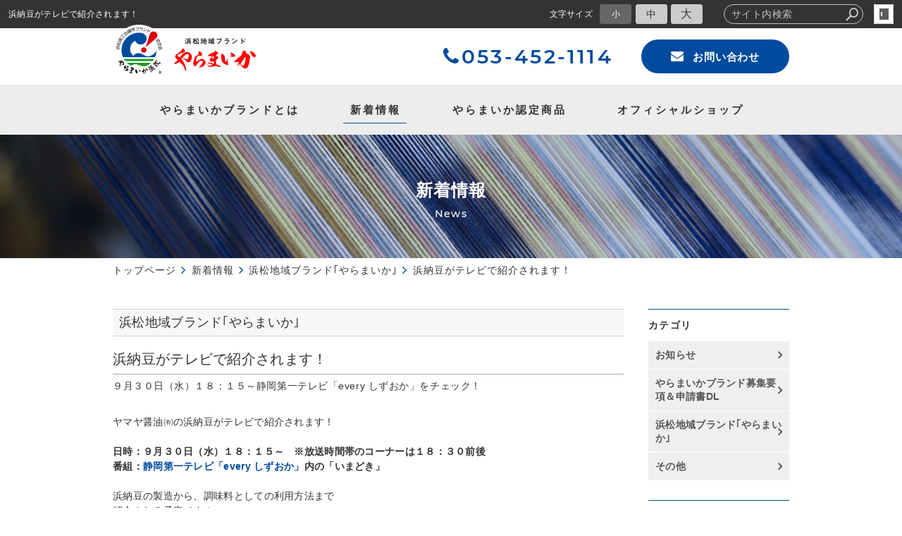

--- FILE ---
content_type: text/html; charset=utf-8
request_url: https://www.yaramaika-h.jp/news/?mode=detail&article=176
body_size: 3880
content:
<!DOCTYPE html>
<html lang="ja">
	<head prefix="og: http://ogp.me/ns# fb: http://ogp.me/ns/fb# article: http://ogp.me/ns/article# website: http://ogp.me/ns/website#">
	<meta charset="UTF-8">
	<meta name="content-language" content="ja" />
	<meta name="robots" content="index,follow" />
	<meta name="revisit_after" content="7 days" />
	<meta name="author" content="浜松地域ブランド「やらまいか」" />
	<title>浜納豆がテレビで紹介されます！ | 新着情報 | 浜松地域ブランド「やらまいか」 毎日のお買い物に、浜松のお土産に、浜松の観光に</title>

    <meta name="description" content="９月３０日（水）１８：１５～静岡第一テレビ「every しずおか」をチェック！" />
	<meta name="keywords" content="浜松商工会議所,やらまいかショップ,やらまいかブランド,浜納豆,ヤマヤ醤油,浜松,観光,土産,うまいもの,グルメ,特産品,地場産品,やらまいか,地域ブランド,浜松市,浜松商工会議所,浜松みやげ,土産品" />

	<meta itemprop="name" content="浜納豆がテレビで紹介されます！ | 新着情報 | 浜松地域ブランド「やらまいか」 毎日のお買い物に、浜松のお土産に、浜松の観光に"/>
	<meta itemprop="image" content="https://www.yaramaika-h.jp/sitelogo.jpg"/>

	<meta property="og:site_name" content="浜松地域ブランド「やらまいか」 毎日のお買い物に、浜松のお土産に、浜松の観光に" />
	<meta property="og:title" content="浜納豆がテレビで紹介されます！ | 新着情報"/>
	<meta property="og:type" content="article"/>
	<meta property="og:url" content="https://www.yaramaika-h.jp/news/?mode=detail&article=176"/>
	<meta property="og:image" content="https://www.yaramaika-h.jp/sitelogo.jpg"/>
	<meta property="og:description" content="９月３０日（水）１８：１５～静岡第一テレビ「every しずおか」をチェック！">
	<meta property="og:locale" content="ja_JP" />

	<link rel="canonical" href="https://www.yaramaika-h.jp/news/?mode=detail&article=176"/>
	<link rel="alternate" type="application/rss+xml" title="ROR" href="/sitemap.xml" />
	<link rel="alternate" type="text/html" title="ATOM" href="main.php?feed=atom" />
<link rel="alternate" type="text/xml" title="RSS .92" href="main.php?feed=rss" />
<link rel="alternate" type="application/rss+xml" title="RSS 2.0" href="main.php?feed=rss2" />
	
	<link rel="start" href="/index.php" title="浜松地域ブランド「やらまいか」 毎日のお買い物に、浜松のお土産に、浜松の観光に" />
	<link rel="chapter" href="/about/" title="やらまいかブランドとは" />
	<link rel="chapter" href="/news/" title="新着情報" />
	<link rel="chapter" href="/goods/" title="やらまいかブランド認定商品" />
	<link rel="chapter" href="/officialshop/" title="オフィシャルショップ紹介" />
	<link rel="chapter" href="/inquiry/" title="お問い合わせ" />
	<link rel="chapter" href="/profile.php" title="運営者概要" />
	<link rel="chapter" href="/privacy.php" title="プライバシーポリシー" />
	<link rel="chapter" href="/sitemap.php" title="サイトマップ" />
	<script>var hsRoot = "//secure.websapo.jp/";</script>
	<script src="//secure.websapo.jp/hs_js/assets.js"></script>
	<noscript>
		<section class="status">Javascriptが無効になっているため、正常に表示できない場合があります。</section>
	</noscript>
	<meta name="viewport" content="width=1000">
	<link href="//secure.websapo.jp/_site_template/layout/110_v1/asset/css/common.min.css" rel="stylesheet" id="defaultCSS" media="screen, projection, print" />
    <link href="//secure.websapo.jp/hs_asset/css/editor_template.min.css" rel="stylesheet" media="screen, projection, print" />
		<!--[if lte IE 8]>
		<script src="//secure.websapo.jp/_site_template/layout/110_v1/asset/js/PIE.js"></script>
	<![endif]-->
	<script src="//secure.websapo.jp/_site_template/layout/110_v1/asset/js/init.js"></script>
	<link rel="stylesheet" href="/asset/css/customize.min.css?ts=20201215" />
<script type="text/javascript" src="/asset/js/customize.min.js?ts=20201215"></script>

<meta name="msvalidate.01" content="63CA009E4AA3A03EFCDFF1550C441836" />
<!-- Google Tag Manager (noscript) -->
<noscript><iframe src="https://www.googletagmanager.com/ns.html?id=GTM-T89JK7Q"
height="0" width="0" style="display:none;visibility:hidden"></iframe></noscript>
<!-- End Google Tag Manager (noscript) -->
</head>
  <body class="is--news is--detail is--article-176">

		<div id="allbox">
 
		<section class="toolbar">
			<div class="row">
				<h1 class="column-1-2" title="浜納豆がテレビで紹介されます！">浜納豆がテレビで紹介されます！</h1>
				<div class="tools column-1-2">
					<section class="hybsLogin right">
						<a href="/hs_admin/" class="button button-small button-border " target="_blank" title="サイト管理画面">login</a>
					</section>
					<!-- /.login -->
					<form method="post" action="/search.php">
					<section class="hybsSearch input-group right">
							<input type="text" name="search" class="input-small" placeholder="サイト内検索" value="">
							<span class="input-group-button input-group-button-small">
								<button type="submit" class="button button-text icon-search"></button>
							</span>
					</section>
					<!-- /.hybsSearch input-group -->
					</form>
					<section class="fontChange right">
						<label>文字サイズ</label>
						<button class="button button-small font-small current" data-font-size="fontSmall">小</button>
						<button class="button button-small font-middle" data-font-size="fontMiddle">中</button>
						<button class="button button-small font-large" data-font-size="fontLarge">大</button>
					</section>
					<!-- /.fontCange -->
				</div>
				<!-- /.tools -->
			</div>
			<!-- /.row -->
		</section>
		<!-- /.toolbar -->
<header id="header">
		<a href="https://www.yaramaika-h.jp/"><img src="/sitelogo.jpg" alt="浜松地域ブランド「やらまいか」 毎日のお買い物に、浜松のお土産に、浜松の観光に"></a>	</header>
<nav id="gmenu" class="nav-inline">
	<ul>
								<li><a href="/" class="mhome" title="トップページ">トップページ</a></li>
												<li><a href="/about/" class="mabout" title="やらまいかブランドとは">やらまいかブランドとは</a></li>
												<li><a href="/news/" class="mnews current" title="新着情報">新着情報</a></li>
												<li><a href="/goods/" class="mgoods" title="やらまいかブランド認定商品">やらまいかブランド認定商品</a></li>
												<li><a href="/officialshop/" class="mofficialshop" title="オフィシャルショップ紹介">オフィシャルショップ紹介</a></li>
														<li><a href="/inquiry/" class="minquiry" title="お問い合わせ">お問い合わせ</a></li>
																															</ul>
</nav>
<!-- /#gmenu -->
		<section class="mainImg">
			<div class="mainImgInner">
				<h2 class="contImage"><span>新着情報</span><small>News</small></h2>
			</div>
		</section>
		<!-- /.mainImg -->


<div class="breadcrumbs">
	<ol>
		<li itemscope="itemscope" itemtype="http://data-vocabulary.org/Breadcrumb">
			<a href="/" itemprop="url" title="トップページ"><span itemprop="title">トップページ</span></a>
		</li>
		<li itemscope="itemscope" itemtype="http://data-vocabulary.org/Breadcrumb">
			<a itemprop="url" href="/news/" title="新着情報"><span itemprop="title">新着情報</span></a>
		</li>
		<li itemscope="itemscope" itemtype="http://data-vocabulary.org/Breadcrumb">
			<a itemprop="url" href="/news/main.php?mode=list&cat=3" title="浜松地域ブランド｢やらまいか｣">			<span itemprop="title">浜松地域ブランド｢やらまいか｣</span>
			</a>		</li>
		<li itemscope="itemscope" itemtype="http://data-vocabulary.org/Breadcrumb">
			<span itemprop="title">浜納豆がテレビで紹介されます！</span>
		</li>
	</ol>
</div>
<!-- /.breadcrumbs -->
	<div class="containerWrap">
		<div id="container" class="row ">
			<div id="main" class="column-3-4">
			
								
			<!--
<div id="exmain">
<div id="main" class="center">
-->

<!--//ELEMENT-->

<div class="element element_detail">


<div class="title"><h4 class="catetitle">浜松地域ブランド｢やらまいか｣</h4></div>
<div class="contents">

<div class="detail_title">
<h5 class="hs_entrytitle">浜納豆がテレビで紹介されます！</h5>

<p class="catchcp">９月３０日（水）１８：１５～静岡第一テレビ「every しずおか」をチェック！</p></div>


<div class="entry">


ヤマヤ醤油㈲の浜納豆がテレビで紹介されます！<br /><br /><strong>日時：９月３０日（水）１８：１５～　※放送時間帯のコーナーは１８：３０前後<br />番組：<a href="http://www.tv-sdt.co.jp/nnn/">静岡第一テレビ「every しずおか」</a>内の「いまどき」<br /></strong><br />浜納豆の製造から、調味料としての利用方法まで<br />紹介される予定です！<br /><br />ぜひ、ご覧ください♪<br /><br /><img width="300" height="178" border="0" alt=" " src="/hs_data/content4/up_img/Image/%E6%B5%9C%E7%B4%8D%E8%B1%86.jpg" /><br />

<br clear="all" />

</div><!--//ENTRY-->

<div class="detailfooter">



	<div class="paginationbox">
	<p class="totalpages">94 / 257</p>
	<div class="pageNav">
				<a href="?mode=detail&amp;article=179" class="prev">前のページヘ</a>
				<div class="backbtn">
				</div>
		<!-- /.backbtn -->
				<a href="?mode=detail&amp;article=174" class="next">次のページヘ</a>
			</div>
	<!-- /.pageNav -->
</div>
<!-- /.paginationbox -->









</div>

</div>
</div>

<!--//ELEMENT-->

<!--</div>--><!--//MAIN-->
<!--</div>--><!--//EXMAIN-->

			</div>
			<!-- /#main -->
			<div id="side" class="column-1-4">
				<section class="block">
		



<div class="element element_side_block layout_b_pattern6"><div class="title title_side_block"><h4>カテゴリ</h4></div>
<div class="contents contents_cat">
<div class="catart">
<ul class="cat"><li><a href="/news/?mode=list&cat=1" title="お知らせ">お知らせ </a></li></ul>
</div>
<div class="catart">
<ul class="cat"><li><a href="/news/?mode=list&cat=4" title="やらまいかブランド募集要項＆申請書DL">やらまいかブランド募集要項＆申請書DL </a></li></ul>
</div>
<div class="catart">
<ul class="cat"><li><a href="/news/?mode=list&cat=3" title="浜松地域ブランド｢やらまいか｣">浜松地域ブランド｢やらまいか｣ </a></li></ul>
</div>

<div class="catart">
<ul class="cat"><li><a href="/news/?mode=list&cat=0" title="その他">その他　</a></li></ul>
</div>

</div>
</div>



			</section>
			<!-- /.block -->
				<section class="block">
		



<div class="element element_side_block layout_b_pattern15"><div class="title title_side_block"><h4>新着情報</h4></div>
<div class="contents contents_text">


<div class="contents">
<p class="date">2025年02月25日</p>
<h5><a href="/news/?mode=detail&article=305" title="やらまいかブランド20周年特別ページ開設！">やらまいかブランド20周年特別ページ開設！</a>
</h5><div class="clear"></div>
<!--カート用値段表示-->

</div>


<div class="contents">
<p class="date">2024年10月02日</p>
<h5><a href="/news/?mode=detail&article=304" title="【10/2日（水）～8日（火）】遠鉄百貨店にて「浜松地域ブランド『やらまいか』大集合！」開催！">【10/2日（水）～8日（火）】遠鉄百貨店にて「浜松地域ブランド『やらまいか』大集合！」開催！</a>
</h5><div class="clear"></div>
<!--カート用値段表示-->

</div>


<div class="contents">
<p class="date">2024年10月01日</p>
<h5><a href="/news/?mode=detail&article=301" title="2025年度やらまいかブランド新規認定品募集のお知らせ（募集期間：2024年10月1日～11月30日）">2025年度やらまいかブランド新規認定品募集のお知らせ（募集期間：2024年10月1日～11月30日）</a>
</h5><div class="clear"></div>
<!--カート用値段表示-->

</div>


<div class="contents">
<p class="date">2024年09月27日</p>
<h5><a href="/news/?mode=detail&article=303" title="イオン浜松市野店で「浜松・森町 ふるさと元気マルシェ」に出店！（2024年9月27日～9月30日）">イオン浜松市野店で「浜松・森町 ふるさと元気マルシェ」に出店！（2024年9月27日～9月30日）</a>
</h5><div class="clear"></div>
<!--カート用値段表示-->

</div>


<div class="contents">
<p class="date">2024年02月19日</p>
<h5><a href="/news/?mode=detail&article=300" title="２０２４年度やらまいかブランド新規認定品が決定！">２０２４年度やらまいかブランド新規認定品が決定！</a>
</h5><div class="clear"></div>
<!--カート用値段表示-->

</div>
</div>
</div>


			</section>
			<!-- /.block -->
				</div>
			<!-- /#main -->
			
		</div>
		<!-- /#container -->
	</div>
	<!-- /.containerWrap -->
		<footer>
	<a href="#top" class="pagetop">page top</a>
	<nav id="footerNav">
		<ul class="contentsNav">
			<li>
				<a href="/" title="トップページ">トップページ</a>
			</li>

					<li>
				<a href="/about/" title="やらまいかブランドとは">やらまいかブランドとは</a>
			</li>
					<li>
				<a href="/news/" title="新着情報">新着情報</a>
			</li>
					<li>
				<a href="/goods/" title="やらまいかブランド認定商品">やらまいかブランド認定商品</a>
			</li>
					<li>
				<a href="/officialshop/" title="オフィシャルショップ紹介">オフィシャルショップ紹介</a>
			</li>
					<li>
				<a href="/inquiry/" title="お問い合わせ">お問い合わせ</a>
			</li>
						</ul>
		<ul class="subNav">
						<li><a href="/profile.php" title="運営者概要">運営者概要</a></li>						<li><a href="/privacy.php" title="プライバシーポリシー">プライバシーポリシー</a></li>									<li><a href="/sitemap.php" title="サイトマップ">サイトマップ</a></li>		</ul>
	</nav>
	<!-- /#footerNav -->
	<small class="copyright"><a href="https://www.yaramaika-h.jp/" title="浜松地域ブランド「やらまいか」 毎日のお買い物に、浜松のお土産に、浜松の観光に" >Copyright 2017. 浜松商工会議所　. All Rights Reserved.</a></small>
	<small class="promotion"><a href="https://www.websapo.jp/" target="_blank" rel="nofollow">Websapo</a></small>
	
	
</footer>	</div>
	<!-- /#allbox -->
	
	</body>
</html>

--- FILE ---
content_type: text/html
request_url: https://www.yaramaika-h.jp/asset/html/footer.html
body_size: -48
content:
<div class="p-footer">

  <nav class="p-footer__nav">
    <a href="/about/"><span class="notranslate">やらまいか</span>ブランドとは</a>
    <a href="/news/">新着情報</a>
    <a href="/goods/"><span class="notranslate">やらまいか</span>認定商品</a>
    <a href="/officialshop/">オフィシャルショップ</a>
    <a href="/inquiry/">お問い合わせ</a>
  </nav>
  <!-- /.p-footer__nav -->
  <nav class="p-footer__nav">
    <a href="/profile.php">運営者概要</a>
    <a href="/privacy.php">プライバシーポリシー</a>
    <a href="/sitemap.php">サイトマップ</a>
  </nav>
  <!-- /.p-footer__nav -->
</div>
<!-- /.p-footer -->

--- FILE ---
content_type: text/html
request_url: https://www.yaramaika-h.jp/asset/html/header.html
body_size: 80
content:
<header class="p-header">
  <h1 class="p-header__logo">
    <a href="/"><img src="/asset/img/logo@2x.png" width="203" alt="浜松地域ブランド やらまいか"></a>
  </h1>
  <!-- /.p-header__logo -->
  <p class="p-header__tel"><i class="fa fa-phone"></i>053-452-1114</p>
  <!-- /.p-header__tel -->
  <a href="/inquiry/" class="p-header__contactBtn button button-primary button-round"><i class="fa fa-envelope"></i>お問い合わせ</a>
  <!-- /.p-header__contactBtn button button-primary button-round -->
</header>
<!-- /.p-header -->

<nav class="p-gnav">
  <a href="/about/"><span class="notranslate">やらまいか</span>ブランドとは</a>
  <a href="/news/">新着情報</a>
  <a href="/goods/"><span class="notranslate">やらまいか</span>認定商品</a>
  <a href="/officialshop/">オフィシャルショップ</a>
</nav>
<!-- /.p-gnav -->

--- FILE ---
content_type: application/javascript
request_url: https://www.yaramaika-h.jp/asset/js/customize.min.js?ts=20201215
body_size: 48708
content:
!function(e){var t={};function n(r){if(t[r])return t[r].exports;var o=t[r]={i:r,l:!1,exports:{}};return e[r].call(o.exports,o,o.exports,n),o.l=!0,o.exports}n.m=e,n.c=t,n.d=function(e,t,r){n.o(e,t)||Object.defineProperty(e,t,{enumerable:!0,get:r})},n.r=function(e){"undefined"!=typeof Symbol&&Symbol.toStringTag&&Object.defineProperty(e,Symbol.toStringTag,{value:"Module"}),Object.defineProperty(e,"__esModule",{value:!0})},n.t=function(e,t){if(1&t&&(e=n(e)),8&t)return e;if(4&t&&"object"==typeof e&&e&&e.__esModule)return e;var r=Object.create(null);if(n.r(r),Object.defineProperty(r,"default",{enumerable:!0,value:e}),2&t&&"string"!=typeof e)for(var o in e)n.d(r,o,function(t){return e[t]}.bind(null,o));return r},n.n=function(e){var t=e&&e.__esModule?function(){return e.default}:function(){return e};return n.d(t,"a",t),t},n.o=function(e,t){return Object.prototype.hasOwnProperty.call(e,t)},n.p="",n(n.s=11)}([function(e,t,n){var r;
/*!
 * jQuery JavaScript Library v3.3.1
 * https://jquery.com/
 *
 * Includes Sizzle.js
 * https://sizzlejs.com/
 *
 * Copyright JS Foundation and other contributors
 * Released under the MIT license
 * https://jquery.org/license
 *
 * Date: 2018-01-20T17:24Z
 */
/*!
 * jQuery JavaScript Library v3.3.1
 * https://jquery.com/
 *
 * Includes Sizzle.js
 * https://sizzlejs.com/
 *
 * Copyright JS Foundation and other contributors
 * Released under the MIT license
 * https://jquery.org/license
 *
 * Date: 2018-01-20T17:24Z
 */
!function(t,n){"use strict";"object"==typeof e.exports?e.exports=t.document?n(t,!0):function(e){if(!e.document)throw new Error("jQuery requires a window with a document");return n(e)}:n(t)}("undefined"!=typeof window?window:this,function(n,o){"use strict";var i=[],a=n.document,s=Object.getPrototypeOf,c=i.slice,l=i.concat,u=i.push,d=i.indexOf,f={},p=f.toString,h=f.hasOwnProperty,m=h.toString,g=m.call(Object),v={},y=function(e){return"function"==typeof e&&"number"!=typeof e.nodeType},b=function(e){return null!=e&&e===e.window},x={type:!0,src:!0,noModule:!0};function w(e,t,n){var r,o=(t=t||a).createElement("script");if(o.text=e,n)for(r in x)n[r]&&(o[r]=n[r]);t.head.appendChild(o).parentNode.removeChild(o)}function C(e){return null==e?e+"":"object"==typeof e||"function"==typeof e?f[p.call(e)]||"object":typeof e}var T=function(e,t){return new T.fn.init(e,t)},k=/^[\s\uFEFF\xA0]+|[\s\uFEFF\xA0]+$/g;function E(e){var t=!!e&&"length"in e&&e.length,n=C(e);return!y(e)&&!b(e)&&("array"===n||0===t||"number"==typeof t&&t>0&&t-1 in e)}T.fn=T.prototype={jquery:"3.3.1",constructor:T,length:0,toArray:function(){return c.call(this)},get:function(e){return null==e?c.call(this):e<0?this[e+this.length]:this[e]},pushStack:function(e){var t=T.merge(this.constructor(),e);return t.prevObject=this,t},each:function(e){return T.each(this,e)},map:function(e){return this.pushStack(T.map(this,function(t,n){return e.call(t,n,t)}))},slice:function(){return this.pushStack(c.apply(this,arguments))},first:function(){return this.eq(0)},last:function(){return this.eq(-1)},eq:function(e){var t=this.length,n=+e+(e<0?t:0);return this.pushStack(n>=0&&n<t?[this[n]]:[])},end:function(){return this.prevObject||this.constructor()},push:u,sort:i.sort,splice:i.splice},T.extend=T.fn.extend=function(){var e,t,n,r,o,i,a=arguments[0]||{},s=1,c=arguments.length,l=!1;for("boolean"==typeof a&&(l=a,a=arguments[s]||{},s++),"object"==typeof a||y(a)||(a={}),s===c&&(a=this,s--);s<c;s++)if(null!=(e=arguments[s]))for(t in e)n=a[t],a!==(r=e[t])&&(l&&r&&(T.isPlainObject(r)||(o=Array.isArray(r)))?(o?(o=!1,i=n&&Array.isArray(n)?n:[]):i=n&&T.isPlainObject(n)?n:{},a[t]=T.extend(l,i,r)):void 0!==r&&(a[t]=r));return a},T.extend({expando:"jQuery"+("3.3.1"+Math.random()).replace(/\D/g,""),isReady:!0,error:function(e){throw new Error(e)},noop:function(){},isPlainObject:function(e){var t,n;return!(!e||"[object Object]"!==p.call(e))&&(!(t=s(e))||"function"==typeof(n=h.call(t,"constructor")&&t.constructor)&&m.call(n)===g)},isEmptyObject:function(e){var t;for(t in e)return!1;return!0},globalEval:function(e){w(e)},each:function(e,t){var n,r=0;if(E(e))for(n=e.length;r<n&&!1!==t.call(e[r],r,e[r]);r++);else for(r in e)if(!1===t.call(e[r],r,e[r]))break;return e},trim:function(e){return null==e?"":(e+"").replace(k,"")},makeArray:function(e,t){var n=t||[];return null!=e&&(E(Object(e))?T.merge(n,"string"==typeof e?[e]:e):u.call(n,e)),n},inArray:function(e,t,n){return null==t?-1:d.call(t,e,n)},merge:function(e,t){for(var n=+t.length,r=0,o=e.length;r<n;r++)e[o++]=t[r];return e.length=o,e},grep:function(e,t,n){for(var r=[],o=0,i=e.length,a=!n;o<i;o++)!t(e[o],o)!==a&&r.push(e[o]);return r},map:function(e,t,n){var r,o,i=0,a=[];if(E(e))for(r=e.length;i<r;i++)null!=(o=t(e[i],i,n))&&a.push(o);else for(i in e)null!=(o=t(e[i],i,n))&&a.push(o);return l.apply([],a)},guid:1,support:v}),"function"==typeof Symbol&&(T.fn[Symbol.iterator]=i[Symbol.iterator]),T.each("Boolean Number String Function Array Date RegExp Object Error Symbol".split(" "),function(e,t){f["[object "+t+"]"]=t.toLowerCase()});var S=
/*!
 * Sizzle CSS Selector Engine v2.3.3
 * https://sizzlejs.com/
 *
 * Copyright jQuery Foundation and other contributors
 * Released under the MIT license
 * http://jquery.org/license
 *
 * Date: 2016-08-08
 */
function(e){var t,n,r,o,i,a,s,c,l,u,d,f,p,h,m,g,v,y,b,x="sizzle"+1*new Date,w=e.document,C=0,T=0,k=ae(),E=ae(),S=ae(),A=function(e,t){return e===t&&(d=!0),0},N={}.hasOwnProperty,j=[],I=j.pop,_=j.push,D=j.push,O=j.slice,L=function(e,t){for(var n=0,r=e.length;n<r;n++)if(e[n]===t)return n;return-1},M="checked|selected|async|autofocus|autoplay|controls|defer|disabled|hidden|ismap|loop|multiple|open|readonly|required|scoped",P="[\\x20\\t\\r\\n\\f]",q="(?:\\\\.|[\\w-]|[^\0-\\xa0])+",H="\\["+P+"*("+q+")(?:"+P+"*([*^$|!~]?=)"+P+"*(?:'((?:\\\\.|[^\\\\'])*)'|\"((?:\\\\.|[^\\\\\"])*)\"|("+q+"))|)"+P+"*\\]",B=":("+q+")(?:\\((('((?:\\\\.|[^\\\\'])*)'|\"((?:\\\\.|[^\\\\\"])*)\")|((?:\\\\.|[^\\\\()[\\]]|"+H+")*)|.*)\\)|)",R=new RegExp(P+"+","g"),F=new RegExp("^"+P+"+|((?:^|[^\\\\])(?:\\\\.)*)"+P+"+$","g"),z=new RegExp("^"+P+"*,"+P+"*"),$=new RegExp("^"+P+"*([>+~]|"+P+")"+P+"*"),W=new RegExp("="+P+"*([^\\]'\"]*?)"+P+"*\\]","g"),U=new RegExp(B),X=new RegExp("^"+q+"$"),Y={ID:new RegExp("^#("+q+")"),CLASS:new RegExp("^\\.("+q+")"),TAG:new RegExp("^("+q+"|[*])"),ATTR:new RegExp("^"+H),PSEUDO:new RegExp("^"+B),CHILD:new RegExp("^:(only|first|last|nth|nth-last)-(child|of-type)(?:\\("+P+"*(even|odd|(([+-]|)(\\d*)n|)"+P+"*(?:([+-]|)"+P+"*(\\d+)|))"+P+"*\\)|)","i"),bool:new RegExp("^(?:"+M+")$","i"),needsContext:new RegExp("^"+P+"*[>+~]|:(even|odd|eq|gt|lt|nth|first|last)(?:\\("+P+"*((?:-\\d)?\\d*)"+P+"*\\)|)(?=[^-]|$)","i")},G=/^(?:input|select|textarea|button)$/i,Q=/^h\d$/i,V=/^[^{]+\{\s*\[native \w/,J=/^(?:#([\w-]+)|(\w+)|\.([\w-]+))$/,K=/[+~]/,Z=new RegExp("\\\\([\\da-f]{1,6}"+P+"?|("+P+")|.)","ig"),ee=function(e,t,n){var r="0x"+t-65536;return r!=r||n?t:r<0?String.fromCharCode(r+65536):String.fromCharCode(r>>10|55296,1023&r|56320)},te=/([\0-\x1f\x7f]|^-?\d)|^-$|[^\0-\x1f\x7f-\uFFFF\w-]/g,ne=function(e,t){return t?"\0"===e?"�":e.slice(0,-1)+"\\"+e.charCodeAt(e.length-1).toString(16)+" ":"\\"+e},re=function(){f()},oe=ye(function(e){return!0===e.disabled&&("form"in e||"label"in e)},{dir:"parentNode",next:"legend"});try{D.apply(j=O.call(w.childNodes),w.childNodes),j[w.childNodes.length].nodeType}catch(e){D={apply:j.length?function(e,t){_.apply(e,O.call(t))}:function(e,t){for(var n=e.length,r=0;e[n++]=t[r++];);e.length=n-1}}}function ie(e,t,r,o){var i,s,l,u,d,h,v,y=t&&t.ownerDocument,C=t?t.nodeType:9;if(r=r||[],"string"!=typeof e||!e||1!==C&&9!==C&&11!==C)return r;if(!o&&((t?t.ownerDocument||t:w)!==p&&f(t),t=t||p,m)){if(11!==C&&(d=J.exec(e)))if(i=d[1]){if(9===C){if(!(l=t.getElementById(i)))return r;if(l.id===i)return r.push(l),r}else if(y&&(l=y.getElementById(i))&&b(t,l)&&l.id===i)return r.push(l),r}else{if(d[2])return D.apply(r,t.getElementsByTagName(e)),r;if((i=d[3])&&n.getElementsByClassName&&t.getElementsByClassName)return D.apply(r,t.getElementsByClassName(i)),r}if(n.qsa&&!S[e+" "]&&(!g||!g.test(e))){if(1!==C)y=t,v=e;else if("object"!==t.nodeName.toLowerCase()){for((u=t.getAttribute("id"))?u=u.replace(te,ne):t.setAttribute("id",u=x),s=(h=a(e)).length;s--;)h[s]="#"+u+" "+ve(h[s]);v=h.join(","),y=K.test(e)&&me(t.parentNode)||t}if(v)try{return D.apply(r,y.querySelectorAll(v)),r}catch(e){}finally{u===x&&t.removeAttribute("id")}}}return c(e.replace(F,"$1"),t,r,o)}function ae(){var e=[];return function t(n,o){return e.push(n+" ")>r.cacheLength&&delete t[e.shift()],t[n+" "]=o}}function se(e){return e[x]=!0,e}function ce(e){var t=p.createElement("fieldset");try{return!!e(t)}catch(e){return!1}finally{t.parentNode&&t.parentNode.removeChild(t),t=null}}function le(e,t){for(var n=e.split("|"),o=n.length;o--;)r.attrHandle[n[o]]=t}function ue(e,t){var n=t&&e,r=n&&1===e.nodeType&&1===t.nodeType&&e.sourceIndex-t.sourceIndex;if(r)return r;if(n)for(;n=n.nextSibling;)if(n===t)return-1;return e?1:-1}function de(e){return function(t){return"input"===t.nodeName.toLowerCase()&&t.type===e}}function fe(e){return function(t){var n=t.nodeName.toLowerCase();return("input"===n||"button"===n)&&t.type===e}}function pe(e){return function(t){return"form"in t?t.parentNode&&!1===t.disabled?"label"in t?"label"in t.parentNode?t.parentNode.disabled===e:t.disabled===e:t.isDisabled===e||t.isDisabled!==!e&&oe(t)===e:t.disabled===e:"label"in t&&t.disabled===e}}function he(e){return se(function(t){return t=+t,se(function(n,r){for(var o,i=e([],n.length,t),a=i.length;a--;)n[o=i[a]]&&(n[o]=!(r[o]=n[o]))})})}function me(e){return e&&void 0!==e.getElementsByTagName&&e}for(t in n=ie.support={},i=ie.isXML=function(e){var t=e&&(e.ownerDocument||e).documentElement;return!!t&&"HTML"!==t.nodeName},f=ie.setDocument=function(e){var t,o,a=e?e.ownerDocument||e:w;return a!==p&&9===a.nodeType&&a.documentElement?(h=(p=a).documentElement,m=!i(p),w!==p&&(o=p.defaultView)&&o.top!==o&&(o.addEventListener?o.addEventListener("unload",re,!1):o.attachEvent&&o.attachEvent("onunload",re)),n.attributes=ce(function(e){return e.className="i",!e.getAttribute("className")}),n.getElementsByTagName=ce(function(e){return e.appendChild(p.createComment("")),!e.getElementsByTagName("*").length}),n.getElementsByClassName=V.test(p.getElementsByClassName),n.getById=ce(function(e){return h.appendChild(e).id=x,!p.getElementsByName||!p.getElementsByName(x).length}),n.getById?(r.filter.ID=function(e){var t=e.replace(Z,ee);return function(e){return e.getAttribute("id")===t}},r.find.ID=function(e,t){if(void 0!==t.getElementById&&m){var n=t.getElementById(e);return n?[n]:[]}}):(r.filter.ID=function(e){var t=e.replace(Z,ee);return function(e){var n=void 0!==e.getAttributeNode&&e.getAttributeNode("id");return n&&n.value===t}},r.find.ID=function(e,t){if(void 0!==t.getElementById&&m){var n,r,o,i=t.getElementById(e);if(i){if((n=i.getAttributeNode("id"))&&n.value===e)return[i];for(o=t.getElementsByName(e),r=0;i=o[r++];)if((n=i.getAttributeNode("id"))&&n.value===e)return[i]}return[]}}),r.find.TAG=n.getElementsByTagName?function(e,t){return void 0!==t.getElementsByTagName?t.getElementsByTagName(e):n.qsa?t.querySelectorAll(e):void 0}:function(e,t){var n,r=[],o=0,i=t.getElementsByTagName(e);if("*"===e){for(;n=i[o++];)1===n.nodeType&&r.push(n);return r}return i},r.find.CLASS=n.getElementsByClassName&&function(e,t){if(void 0!==t.getElementsByClassName&&m)return t.getElementsByClassName(e)},v=[],g=[],(n.qsa=V.test(p.querySelectorAll))&&(ce(function(e){h.appendChild(e).innerHTML="<a id='"+x+"'></a><select id='"+x+"-\r\\' msallowcapture=''><option selected=''></option></select>",e.querySelectorAll("[msallowcapture^='']").length&&g.push("[*^$]="+P+"*(?:''|\"\")"),e.querySelectorAll("[selected]").length||g.push("\\["+P+"*(?:value|"+M+")"),e.querySelectorAll("[id~="+x+"-]").length||g.push("~="),e.querySelectorAll(":checked").length||g.push(":checked"),e.querySelectorAll("a#"+x+"+*").length||g.push(".#.+[+~]")}),ce(function(e){e.innerHTML="<a href='' disabled='disabled'></a><select disabled='disabled'><option/></select>";var t=p.createElement("input");t.setAttribute("type","hidden"),e.appendChild(t).setAttribute("name","D"),e.querySelectorAll("[name=d]").length&&g.push("name"+P+"*[*^$|!~]?="),2!==e.querySelectorAll(":enabled").length&&g.push(":enabled",":disabled"),h.appendChild(e).disabled=!0,2!==e.querySelectorAll(":disabled").length&&g.push(":enabled",":disabled"),e.querySelectorAll("*,:x"),g.push(",.*:")})),(n.matchesSelector=V.test(y=h.matches||h.webkitMatchesSelector||h.mozMatchesSelector||h.oMatchesSelector||h.msMatchesSelector))&&ce(function(e){n.disconnectedMatch=y.call(e,"*"),y.call(e,"[s!='']:x"),v.push("!=",B)}),g=g.length&&new RegExp(g.join("|")),v=v.length&&new RegExp(v.join("|")),t=V.test(h.compareDocumentPosition),b=t||V.test(h.contains)?function(e,t){var n=9===e.nodeType?e.documentElement:e,r=t&&t.parentNode;return e===r||!(!r||1!==r.nodeType||!(n.contains?n.contains(r):e.compareDocumentPosition&&16&e.compareDocumentPosition(r)))}:function(e,t){if(t)for(;t=t.parentNode;)if(t===e)return!0;return!1},A=t?function(e,t){if(e===t)return d=!0,0;var r=!e.compareDocumentPosition-!t.compareDocumentPosition;return r||(1&(r=(e.ownerDocument||e)===(t.ownerDocument||t)?e.compareDocumentPosition(t):1)||!n.sortDetached&&t.compareDocumentPosition(e)===r?e===p||e.ownerDocument===w&&b(w,e)?-1:t===p||t.ownerDocument===w&&b(w,t)?1:u?L(u,e)-L(u,t):0:4&r?-1:1)}:function(e,t){if(e===t)return d=!0,0;var n,r=0,o=e.parentNode,i=t.parentNode,a=[e],s=[t];if(!o||!i)return e===p?-1:t===p?1:o?-1:i?1:u?L(u,e)-L(u,t):0;if(o===i)return ue(e,t);for(n=e;n=n.parentNode;)a.unshift(n);for(n=t;n=n.parentNode;)s.unshift(n);for(;a[r]===s[r];)r++;return r?ue(a[r],s[r]):a[r]===w?-1:s[r]===w?1:0},p):p},ie.matches=function(e,t){return ie(e,null,null,t)},ie.matchesSelector=function(e,t){if((e.ownerDocument||e)!==p&&f(e),t=t.replace(W,"='$1']"),n.matchesSelector&&m&&!S[t+" "]&&(!v||!v.test(t))&&(!g||!g.test(t)))try{var r=y.call(e,t);if(r||n.disconnectedMatch||e.document&&11!==e.document.nodeType)return r}catch(e){}return ie(t,p,null,[e]).length>0},ie.contains=function(e,t){return(e.ownerDocument||e)!==p&&f(e),b(e,t)},ie.attr=function(e,t){(e.ownerDocument||e)!==p&&f(e);var o=r.attrHandle[t.toLowerCase()],i=o&&N.call(r.attrHandle,t.toLowerCase())?o(e,t,!m):void 0;return void 0!==i?i:n.attributes||!m?e.getAttribute(t):(i=e.getAttributeNode(t))&&i.specified?i.value:null},ie.escape=function(e){return(e+"").replace(te,ne)},ie.error=function(e){throw new Error("Syntax error, unrecognized expression: "+e)},ie.uniqueSort=function(e){var t,r=[],o=0,i=0;if(d=!n.detectDuplicates,u=!n.sortStable&&e.slice(0),e.sort(A),d){for(;t=e[i++];)t===e[i]&&(o=r.push(i));for(;o--;)e.splice(r[o],1)}return u=null,e},o=ie.getText=function(e){var t,n="",r=0,i=e.nodeType;if(i){if(1===i||9===i||11===i){if("string"==typeof e.textContent)return e.textContent;for(e=e.firstChild;e;e=e.nextSibling)n+=o(e)}else if(3===i||4===i)return e.nodeValue}else for(;t=e[r++];)n+=o(t);return n},(r=ie.selectors={cacheLength:50,createPseudo:se,match:Y,attrHandle:{},find:{},relative:{">":{dir:"parentNode",first:!0}," ":{dir:"parentNode"},"+":{dir:"previousSibling",first:!0},"~":{dir:"previousSibling"}},preFilter:{ATTR:function(e){return e[1]=e[1].replace(Z,ee),e[3]=(e[3]||e[4]||e[5]||"").replace(Z,ee),"~="===e[2]&&(e[3]=" "+e[3]+" "),e.slice(0,4)},CHILD:function(e){return e[1]=e[1].toLowerCase(),"nth"===e[1].slice(0,3)?(e[3]||ie.error(e[0]),e[4]=+(e[4]?e[5]+(e[6]||1):2*("even"===e[3]||"odd"===e[3])),e[5]=+(e[7]+e[8]||"odd"===e[3])):e[3]&&ie.error(e[0]),e},PSEUDO:function(e){var t,n=!e[6]&&e[2];return Y.CHILD.test(e[0])?null:(e[3]?e[2]=e[4]||e[5]||"":n&&U.test(n)&&(t=a(n,!0))&&(t=n.indexOf(")",n.length-t)-n.length)&&(e[0]=e[0].slice(0,t),e[2]=n.slice(0,t)),e.slice(0,3))}},filter:{TAG:function(e){var t=e.replace(Z,ee).toLowerCase();return"*"===e?function(){return!0}:function(e){return e.nodeName&&e.nodeName.toLowerCase()===t}},CLASS:function(e){var t=k[e+" "];return t||(t=new RegExp("(^|"+P+")"+e+"("+P+"|$)"))&&k(e,function(e){return t.test("string"==typeof e.className&&e.className||void 0!==e.getAttribute&&e.getAttribute("class")||"")})},ATTR:function(e,t,n){return function(r){var o=ie.attr(r,e);return null==o?"!="===t:!t||(o+="","="===t?o===n:"!="===t?o!==n:"^="===t?n&&0===o.indexOf(n):"*="===t?n&&o.indexOf(n)>-1:"$="===t?n&&o.slice(-n.length)===n:"~="===t?(" "+o.replace(R," ")+" ").indexOf(n)>-1:"|="===t&&(o===n||o.slice(0,n.length+1)===n+"-"))}},CHILD:function(e,t,n,r,o){var i="nth"!==e.slice(0,3),a="last"!==e.slice(-4),s="of-type"===t;return 1===r&&0===o?function(e){return!!e.parentNode}:function(t,n,c){var l,u,d,f,p,h,m=i!==a?"nextSibling":"previousSibling",g=t.parentNode,v=s&&t.nodeName.toLowerCase(),y=!c&&!s,b=!1;if(g){if(i){for(;m;){for(f=t;f=f[m];)if(s?f.nodeName.toLowerCase()===v:1===f.nodeType)return!1;h=m="only"===e&&!h&&"nextSibling"}return!0}if(h=[a?g.firstChild:g.lastChild],a&&y){for(b=(p=(l=(u=(d=(f=g)[x]||(f[x]={}))[f.uniqueID]||(d[f.uniqueID]={}))[e]||[])[0]===C&&l[1])&&l[2],f=p&&g.childNodes[p];f=++p&&f&&f[m]||(b=p=0)||h.pop();)if(1===f.nodeType&&++b&&f===t){u[e]=[C,p,b];break}}else if(y&&(b=p=(l=(u=(d=(f=t)[x]||(f[x]={}))[f.uniqueID]||(d[f.uniqueID]={}))[e]||[])[0]===C&&l[1]),!1===b)for(;(f=++p&&f&&f[m]||(b=p=0)||h.pop())&&((s?f.nodeName.toLowerCase()!==v:1!==f.nodeType)||!++b||(y&&((u=(d=f[x]||(f[x]={}))[f.uniqueID]||(d[f.uniqueID]={}))[e]=[C,b]),f!==t)););return(b-=o)===r||b%r==0&&b/r>=0}}},PSEUDO:function(e,t){var n,o=r.pseudos[e]||r.setFilters[e.toLowerCase()]||ie.error("unsupported pseudo: "+e);return o[x]?o(t):o.length>1?(n=[e,e,"",t],r.setFilters.hasOwnProperty(e.toLowerCase())?se(function(e,n){for(var r,i=o(e,t),a=i.length;a--;)e[r=L(e,i[a])]=!(n[r]=i[a])}):function(e){return o(e,0,n)}):o}},pseudos:{not:se(function(e){var t=[],n=[],r=s(e.replace(F,"$1"));return r[x]?se(function(e,t,n,o){for(var i,a=r(e,null,o,[]),s=e.length;s--;)(i=a[s])&&(e[s]=!(t[s]=i))}):function(e,o,i){return t[0]=e,r(t,null,i,n),t[0]=null,!n.pop()}}),has:se(function(e){return function(t){return ie(e,t).length>0}}),contains:se(function(e){return e=e.replace(Z,ee),function(t){return(t.textContent||t.innerText||o(t)).indexOf(e)>-1}}),lang:se(function(e){return X.test(e||"")||ie.error("unsupported lang: "+e),e=e.replace(Z,ee).toLowerCase(),function(t){var n;do{if(n=m?t.lang:t.getAttribute("xml:lang")||t.getAttribute("lang"))return(n=n.toLowerCase())===e||0===n.indexOf(e+"-")}while((t=t.parentNode)&&1===t.nodeType);return!1}}),target:function(t){var n=e.location&&e.location.hash;return n&&n.slice(1)===t.id},root:function(e){return e===h},focus:function(e){return e===p.activeElement&&(!p.hasFocus||p.hasFocus())&&!!(e.type||e.href||~e.tabIndex)},enabled:pe(!1),disabled:pe(!0),checked:function(e){var t=e.nodeName.toLowerCase();return"input"===t&&!!e.checked||"option"===t&&!!e.selected},selected:function(e){return e.parentNode&&e.parentNode.selectedIndex,!0===e.selected},empty:function(e){for(e=e.firstChild;e;e=e.nextSibling)if(e.nodeType<6)return!1;return!0},parent:function(e){return!r.pseudos.empty(e)},header:function(e){return Q.test(e.nodeName)},input:function(e){return G.test(e.nodeName)},button:function(e){var t=e.nodeName.toLowerCase();return"input"===t&&"button"===e.type||"button"===t},text:function(e){var t;return"input"===e.nodeName.toLowerCase()&&"text"===e.type&&(null==(t=e.getAttribute("type"))||"text"===t.toLowerCase())},first:he(function(){return[0]}),last:he(function(e,t){return[t-1]}),eq:he(function(e,t,n){return[n<0?n+t:n]}),even:he(function(e,t){for(var n=0;n<t;n+=2)e.push(n);return e}),odd:he(function(e,t){for(var n=1;n<t;n+=2)e.push(n);return e}),lt:he(function(e,t,n){for(var r=n<0?n+t:n;--r>=0;)e.push(r);return e}),gt:he(function(e,t,n){for(var r=n<0?n+t:n;++r<t;)e.push(r);return e})}}).pseudos.nth=r.pseudos.eq,{radio:!0,checkbox:!0,file:!0,password:!0,image:!0})r.pseudos[t]=de(t);for(t in{submit:!0,reset:!0})r.pseudos[t]=fe(t);function ge(){}function ve(e){for(var t=0,n=e.length,r="";t<n;t++)r+=e[t].value;return r}function ye(e,t,n){var r=t.dir,o=t.next,i=o||r,a=n&&"parentNode"===i,s=T++;return t.first?function(t,n,o){for(;t=t[r];)if(1===t.nodeType||a)return e(t,n,o);return!1}:function(t,n,c){var l,u,d,f=[C,s];if(c){for(;t=t[r];)if((1===t.nodeType||a)&&e(t,n,c))return!0}else for(;t=t[r];)if(1===t.nodeType||a)if(u=(d=t[x]||(t[x]={}))[t.uniqueID]||(d[t.uniqueID]={}),o&&o===t.nodeName.toLowerCase())t=t[r]||t;else{if((l=u[i])&&l[0]===C&&l[1]===s)return f[2]=l[2];if(u[i]=f,f[2]=e(t,n,c))return!0}return!1}}function be(e){return e.length>1?function(t,n,r){for(var o=e.length;o--;)if(!e[o](t,n,r))return!1;return!0}:e[0]}function xe(e,t,n,r,o){for(var i,a=[],s=0,c=e.length,l=null!=t;s<c;s++)(i=e[s])&&(n&&!n(i,r,o)||(a.push(i),l&&t.push(s)));return a}function we(e,t,n,r,o,i){return r&&!r[x]&&(r=we(r)),o&&!o[x]&&(o=we(o,i)),se(function(i,a,s,c){var l,u,d,f=[],p=[],h=a.length,m=i||function(e,t,n){for(var r=0,o=t.length;r<o;r++)ie(e,t[r],n);return n}(t||"*",s.nodeType?[s]:s,[]),g=!e||!i&&t?m:xe(m,f,e,s,c),v=n?o||(i?e:h||r)?[]:a:g;if(n&&n(g,v,s,c),r)for(l=xe(v,p),r(l,[],s,c),u=l.length;u--;)(d=l[u])&&(v[p[u]]=!(g[p[u]]=d));if(i){if(o||e){if(o){for(l=[],u=v.length;u--;)(d=v[u])&&l.push(g[u]=d);o(null,v=[],l,c)}for(u=v.length;u--;)(d=v[u])&&(l=o?L(i,d):f[u])>-1&&(i[l]=!(a[l]=d))}}else v=xe(v===a?v.splice(h,v.length):v),o?o(null,a,v,c):D.apply(a,v)})}function Ce(e){for(var t,n,o,i=e.length,a=r.relative[e[0].type],s=a||r.relative[" "],c=a?1:0,u=ye(function(e){return e===t},s,!0),d=ye(function(e){return L(t,e)>-1},s,!0),f=[function(e,n,r){var o=!a&&(r||n!==l)||((t=n).nodeType?u(e,n,r):d(e,n,r));return t=null,o}];c<i;c++)if(n=r.relative[e[c].type])f=[ye(be(f),n)];else{if((n=r.filter[e[c].type].apply(null,e[c].matches))[x]){for(o=++c;o<i&&!r.relative[e[o].type];o++);return we(c>1&&be(f),c>1&&ve(e.slice(0,c-1).concat({value:" "===e[c-2].type?"*":""})).replace(F,"$1"),n,c<o&&Ce(e.slice(c,o)),o<i&&Ce(e=e.slice(o)),o<i&&ve(e))}f.push(n)}return be(f)}return ge.prototype=r.filters=r.pseudos,r.setFilters=new ge,a=ie.tokenize=function(e,t){var n,o,i,a,s,c,l,u=E[e+" "];if(u)return t?0:u.slice(0);for(s=e,c=[],l=r.preFilter;s;){for(a in n&&!(o=z.exec(s))||(o&&(s=s.slice(o[0].length)||s),c.push(i=[])),n=!1,(o=$.exec(s))&&(n=o.shift(),i.push({value:n,type:o[0].replace(F," ")}),s=s.slice(n.length)),r.filter)!(o=Y[a].exec(s))||l[a]&&!(o=l[a](o))||(n=o.shift(),i.push({value:n,type:a,matches:o}),s=s.slice(n.length));if(!n)break}return t?s.length:s?ie.error(e):E(e,c).slice(0)},s=ie.compile=function(e,t){var n,o=[],i=[],s=S[e+" "];if(!s){for(t||(t=a(e)),n=t.length;n--;)(s=Ce(t[n]))[x]?o.push(s):i.push(s);(s=S(e,function(e,t){var n=t.length>0,o=e.length>0,i=function(i,a,s,c,u){var d,h,g,v=0,y="0",b=i&&[],x=[],w=l,T=i||o&&r.find.TAG("*",u),k=C+=null==w?1:Math.random()||.1,E=T.length;for(u&&(l=a===p||a||u);y!==E&&null!=(d=T[y]);y++){if(o&&d){for(h=0,a||d.ownerDocument===p||(f(d),s=!m);g=e[h++];)if(g(d,a||p,s)){c.push(d);break}u&&(C=k)}n&&((d=!g&&d)&&v--,i&&b.push(d))}if(v+=y,n&&y!==v){for(h=0;g=t[h++];)g(b,x,a,s);if(i){if(v>0)for(;y--;)b[y]||x[y]||(x[y]=I.call(c));x=xe(x)}D.apply(c,x),u&&!i&&x.length>0&&v+t.length>1&&ie.uniqueSort(c)}return u&&(C=k,l=w),b};return n?se(i):i}(i,o))).selector=e}return s},c=ie.select=function(e,t,n,o){var i,c,l,u,d,f="function"==typeof e&&e,p=!o&&a(e=f.selector||e);if(n=n||[],1===p.length){if((c=p[0]=p[0].slice(0)).length>2&&"ID"===(l=c[0]).type&&9===t.nodeType&&m&&r.relative[c[1].type]){if(!(t=(r.find.ID(l.matches[0].replace(Z,ee),t)||[])[0]))return n;f&&(t=t.parentNode),e=e.slice(c.shift().value.length)}for(i=Y.needsContext.test(e)?0:c.length;i--&&(l=c[i],!r.relative[u=l.type]);)if((d=r.find[u])&&(o=d(l.matches[0].replace(Z,ee),K.test(c[0].type)&&me(t.parentNode)||t))){if(c.splice(i,1),!(e=o.length&&ve(c)))return D.apply(n,o),n;break}}return(f||s(e,p))(o,t,!m,n,!t||K.test(e)&&me(t.parentNode)||t),n},n.sortStable=x.split("").sort(A).join("")===x,n.detectDuplicates=!!d,f(),n.sortDetached=ce(function(e){return 1&e.compareDocumentPosition(p.createElement("fieldset"))}),ce(function(e){return e.innerHTML="<a href='#'></a>","#"===e.firstChild.getAttribute("href")})||le("type|href|height|width",function(e,t,n){if(!n)return e.getAttribute(t,"type"===t.toLowerCase()?1:2)}),n.attributes&&ce(function(e){return e.innerHTML="<input/>",e.firstChild.setAttribute("value",""),""===e.firstChild.getAttribute("value")})||le("value",function(e,t,n){if(!n&&"input"===e.nodeName.toLowerCase())return e.defaultValue}),ce(function(e){return null==e.getAttribute("disabled")})||le(M,function(e,t,n){var r;if(!n)return!0===e[t]?t.toLowerCase():(r=e.getAttributeNode(t))&&r.specified?r.value:null}),ie}(n);T.find=S,T.expr=S.selectors,T.expr[":"]=T.expr.pseudos,T.uniqueSort=T.unique=S.uniqueSort,T.text=S.getText,T.isXMLDoc=S.isXML,T.contains=S.contains,T.escapeSelector=S.escape;var A=function(e,t,n){for(var r=[],o=void 0!==n;(e=e[t])&&9!==e.nodeType;)if(1===e.nodeType){if(o&&T(e).is(n))break;r.push(e)}return r},N=function(e,t){for(var n=[];e;e=e.nextSibling)1===e.nodeType&&e!==t&&n.push(e);return n},j=T.expr.match.needsContext;function I(e,t){return e.nodeName&&e.nodeName.toLowerCase()===t.toLowerCase()}var _=/^<([a-z][^\/\0>:\x20\t\r\n\f]*)[\x20\t\r\n\f]*\/?>(?:<\/\1>|)$/i;function D(e,t,n){return y(t)?T.grep(e,function(e,r){return!!t.call(e,r,e)!==n}):t.nodeType?T.grep(e,function(e){return e===t!==n}):"string"!=typeof t?T.grep(e,function(e){return d.call(t,e)>-1!==n}):T.filter(t,e,n)}T.filter=function(e,t,n){var r=t[0];return n&&(e=":not("+e+")"),1===t.length&&1===r.nodeType?T.find.matchesSelector(r,e)?[r]:[]:T.find.matches(e,T.grep(t,function(e){return 1===e.nodeType}))},T.fn.extend({find:function(e){var t,n,r=this.length,o=this;if("string"!=typeof e)return this.pushStack(T(e).filter(function(){for(t=0;t<r;t++)if(T.contains(o[t],this))return!0}));for(n=this.pushStack([]),t=0;t<r;t++)T.find(e,o[t],n);return r>1?T.uniqueSort(n):n},filter:function(e){return this.pushStack(D(this,e||[],!1))},not:function(e){return this.pushStack(D(this,e||[],!0))},is:function(e){return!!D(this,"string"==typeof e&&j.test(e)?T(e):e||[],!1).length}});var O,L=/^(?:\s*(<[\w\W]+>)[^>]*|#([\w-]+))$/;(T.fn.init=function(e,t,n){var r,o;if(!e)return this;if(n=n||O,"string"==typeof e){if(!(r="<"===e[0]&&">"===e[e.length-1]&&e.length>=3?[null,e,null]:L.exec(e))||!r[1]&&t)return!t||t.jquery?(t||n).find(e):this.constructor(t).find(e);if(r[1]){if(t=t instanceof T?t[0]:t,T.merge(this,T.parseHTML(r[1],t&&t.nodeType?t.ownerDocument||t:a,!0)),_.test(r[1])&&T.isPlainObject(t))for(r in t)y(this[r])?this[r](t[r]):this.attr(r,t[r]);return this}return(o=a.getElementById(r[2]))&&(this[0]=o,this.length=1),this}return e.nodeType?(this[0]=e,this.length=1,this):y(e)?void 0!==n.ready?n.ready(e):e(T):T.makeArray(e,this)}).prototype=T.fn,O=T(a);var M=/^(?:parents|prev(?:Until|All))/,P={children:!0,contents:!0,next:!0,prev:!0};function q(e,t){for(;(e=e[t])&&1!==e.nodeType;);return e}T.fn.extend({has:function(e){var t=T(e,this),n=t.length;return this.filter(function(){for(var e=0;e<n;e++)if(T.contains(this,t[e]))return!0})},closest:function(e,t){var n,r=0,o=this.length,i=[],a="string"!=typeof e&&T(e);if(!j.test(e))for(;r<o;r++)for(n=this[r];n&&n!==t;n=n.parentNode)if(n.nodeType<11&&(a?a.index(n)>-1:1===n.nodeType&&T.find.matchesSelector(n,e))){i.push(n);break}return this.pushStack(i.length>1?T.uniqueSort(i):i)},index:function(e){return e?"string"==typeof e?d.call(T(e),this[0]):d.call(this,e.jquery?e[0]:e):this[0]&&this[0].parentNode?this.first().prevAll().length:-1},add:function(e,t){return this.pushStack(T.uniqueSort(T.merge(this.get(),T(e,t))))},addBack:function(e){return this.add(null==e?this.prevObject:this.prevObject.filter(e))}}),T.each({parent:function(e){var t=e.parentNode;return t&&11!==t.nodeType?t:null},parents:function(e){return A(e,"parentNode")},parentsUntil:function(e,t,n){return A(e,"parentNode",n)},next:function(e){return q(e,"nextSibling")},prev:function(e){return q(e,"previousSibling")},nextAll:function(e){return A(e,"nextSibling")},prevAll:function(e){return A(e,"previousSibling")},nextUntil:function(e,t,n){return A(e,"nextSibling",n)},prevUntil:function(e,t,n){return A(e,"previousSibling",n)},siblings:function(e){return N((e.parentNode||{}).firstChild,e)},children:function(e){return N(e.firstChild)},contents:function(e){return I(e,"iframe")?e.contentDocument:(I(e,"template")&&(e=e.content||e),T.merge([],e.childNodes))}},function(e,t){T.fn[e]=function(n,r){var o=T.map(this,t,n);return"Until"!==e.slice(-5)&&(r=n),r&&"string"==typeof r&&(o=T.filter(r,o)),this.length>1&&(P[e]||T.uniqueSort(o),M.test(e)&&o.reverse()),this.pushStack(o)}});var H=/[^\x20\t\r\n\f]+/g;function B(e){return e}function R(e){throw e}function F(e,t,n,r){var o;try{e&&y(o=e.promise)?o.call(e).done(t).fail(n):e&&y(o=e.then)?o.call(e,t,n):t.apply(void 0,[e].slice(r))}catch(e){n.apply(void 0,[e])}}T.Callbacks=function(e){e="string"==typeof e?function(e){var t={};return T.each(e.match(H)||[],function(e,n){t[n]=!0}),t}(e):T.extend({},e);var t,n,r,o,i=[],a=[],s=-1,c=function(){for(o=o||e.once,r=t=!0;a.length;s=-1)for(n=a.shift();++s<i.length;)!1===i[s].apply(n[0],n[1])&&e.stopOnFalse&&(s=i.length,n=!1);e.memory||(n=!1),t=!1,o&&(i=n?[]:"")},l={add:function(){return i&&(n&&!t&&(s=i.length-1,a.push(n)),function t(n){T.each(n,function(n,r){y(r)?e.unique&&l.has(r)||i.push(r):r&&r.length&&"string"!==C(r)&&t(r)})}(arguments),n&&!t&&c()),this},remove:function(){return T.each(arguments,function(e,t){for(var n;(n=T.inArray(t,i,n))>-1;)i.splice(n,1),n<=s&&s--}),this},has:function(e){return e?T.inArray(e,i)>-1:i.length>0},empty:function(){return i&&(i=[]),this},disable:function(){return o=a=[],i=n="",this},disabled:function(){return!i},lock:function(){return o=a=[],n||t||(i=n=""),this},locked:function(){return!!o},fireWith:function(e,n){return o||(n=[e,(n=n||[]).slice?n.slice():n],a.push(n),t||c()),this},fire:function(){return l.fireWith(this,arguments),this},fired:function(){return!!r}};return l},T.extend({Deferred:function(e){var t=[["notify","progress",T.Callbacks("memory"),T.Callbacks("memory"),2],["resolve","done",T.Callbacks("once memory"),T.Callbacks("once memory"),0,"resolved"],["reject","fail",T.Callbacks("once memory"),T.Callbacks("once memory"),1,"rejected"]],r="pending",o={state:function(){return r},always:function(){return i.done(arguments).fail(arguments),this},catch:function(e){return o.then(null,e)},pipe:function(){var e=arguments;return T.Deferred(function(n){T.each(t,function(t,r){var o=y(e[r[4]])&&e[r[4]];i[r[1]](function(){var e=o&&o.apply(this,arguments);e&&y(e.promise)?e.promise().progress(n.notify).done(n.resolve).fail(n.reject):n[r[0]+"With"](this,o?[e]:arguments)})}),e=null}).promise()},then:function(e,r,o){var i=0;function a(e,t,r,o){return function(){var s=this,c=arguments,l=function(){var n,l;if(!(e<i)){if((n=r.apply(s,c))===t.promise())throw new TypeError("Thenable self-resolution");l=n&&("object"==typeof n||"function"==typeof n)&&n.then,y(l)?o?l.call(n,a(i,t,B,o),a(i,t,R,o)):(i++,l.call(n,a(i,t,B,o),a(i,t,R,o),a(i,t,B,t.notifyWith))):(r!==B&&(s=void 0,c=[n]),(o||t.resolveWith)(s,c))}},u=o?l:function(){try{l()}catch(n){T.Deferred.exceptionHook&&T.Deferred.exceptionHook(n,u.stackTrace),e+1>=i&&(r!==R&&(s=void 0,c=[n]),t.rejectWith(s,c))}};e?u():(T.Deferred.getStackHook&&(u.stackTrace=T.Deferred.getStackHook()),n.setTimeout(u))}}return T.Deferred(function(n){t[0][3].add(a(0,n,y(o)?o:B,n.notifyWith)),t[1][3].add(a(0,n,y(e)?e:B)),t[2][3].add(a(0,n,y(r)?r:R))}).promise()},promise:function(e){return null!=e?T.extend(e,o):o}},i={};return T.each(t,function(e,n){var a=n[2],s=n[5];o[n[1]]=a.add,s&&a.add(function(){r=s},t[3-e][2].disable,t[3-e][3].disable,t[0][2].lock,t[0][3].lock),a.add(n[3].fire),i[n[0]]=function(){return i[n[0]+"With"](this===i?void 0:this,arguments),this},i[n[0]+"With"]=a.fireWith}),o.promise(i),e&&e.call(i,i),i},when:function(e){var t=arguments.length,n=t,r=Array(n),o=c.call(arguments),i=T.Deferred(),a=function(e){return function(n){r[e]=this,o[e]=arguments.length>1?c.call(arguments):n,--t||i.resolveWith(r,o)}};if(t<=1&&(F(e,i.done(a(n)).resolve,i.reject,!t),"pending"===i.state()||y(o[n]&&o[n].then)))return i.then();for(;n--;)F(o[n],a(n),i.reject);return i.promise()}});var z=/^(Eval|Internal|Range|Reference|Syntax|Type|URI)Error$/;T.Deferred.exceptionHook=function(e,t){n.console&&n.console.warn&&e&&z.test(e.name)&&n.console.warn("jQuery.Deferred exception: "+e.message,e.stack,t)},T.readyException=function(e){n.setTimeout(function(){throw e})};var $=T.Deferred();function W(){a.removeEventListener("DOMContentLoaded",W),n.removeEventListener("load",W),T.ready()}T.fn.ready=function(e){return $.then(e).catch(function(e){T.readyException(e)}),this},T.extend({isReady:!1,readyWait:1,ready:function(e){(!0===e?--T.readyWait:T.isReady)||(T.isReady=!0,!0!==e&&--T.readyWait>0||$.resolveWith(a,[T]))}}),T.ready.then=$.then,"complete"===a.readyState||"loading"!==a.readyState&&!a.documentElement.doScroll?n.setTimeout(T.ready):(a.addEventListener("DOMContentLoaded",W),n.addEventListener("load",W));var U=function(e,t,n,r,o,i,a){var s=0,c=e.length,l=null==n;if("object"===C(n))for(s in o=!0,n)U(e,t,s,n[s],!0,i,a);else if(void 0!==r&&(o=!0,y(r)||(a=!0),l&&(a?(t.call(e,r),t=null):(l=t,t=function(e,t,n){return l.call(T(e),n)})),t))for(;s<c;s++)t(e[s],n,a?r:r.call(e[s],s,t(e[s],n)));return o?e:l?t.call(e):c?t(e[0],n):i},X=/^-ms-/,Y=/-([a-z])/g;function G(e,t){return t.toUpperCase()}function Q(e){return e.replace(X,"ms-").replace(Y,G)}var V=function(e){return 1===e.nodeType||9===e.nodeType||!+e.nodeType};function J(){this.expando=T.expando+J.uid++}J.uid=1,J.prototype={cache:function(e){var t=e[this.expando];return t||(t={},V(e)&&(e.nodeType?e[this.expando]=t:Object.defineProperty(e,this.expando,{value:t,configurable:!0}))),t},set:function(e,t,n){var r,o=this.cache(e);if("string"==typeof t)o[Q(t)]=n;else for(r in t)o[Q(r)]=t[r];return o},get:function(e,t){return void 0===t?this.cache(e):e[this.expando]&&e[this.expando][Q(t)]},access:function(e,t,n){return void 0===t||t&&"string"==typeof t&&void 0===n?this.get(e,t):(this.set(e,t,n),void 0!==n?n:t)},remove:function(e,t){var n,r=e[this.expando];if(void 0!==r){if(void 0!==t){n=(t=Array.isArray(t)?t.map(Q):(t=Q(t))in r?[t]:t.match(H)||[]).length;for(;n--;)delete r[t[n]]}(void 0===t||T.isEmptyObject(r))&&(e.nodeType?e[this.expando]=void 0:delete e[this.expando])}},hasData:function(e){var t=e[this.expando];return void 0!==t&&!T.isEmptyObject(t)}};var K=new J,Z=new J,ee=/^(?:\{[\w\W]*\}|\[[\w\W]*\])$/,te=/[A-Z]/g;function ne(e,t,n){var r;if(void 0===n&&1===e.nodeType)if(r="data-"+t.replace(te,"-$&").toLowerCase(),"string"==typeof(n=e.getAttribute(r))){try{n=function(e){return"true"===e||"false"!==e&&("null"===e?null:e===+e+""?+e:ee.test(e)?JSON.parse(e):e)}(n)}catch(e){}Z.set(e,t,n)}else n=void 0;return n}T.extend({hasData:function(e){return Z.hasData(e)||K.hasData(e)},data:function(e,t,n){return Z.access(e,t,n)},removeData:function(e,t){Z.remove(e,t)},_data:function(e,t,n){return K.access(e,t,n)},_removeData:function(e,t){K.remove(e,t)}}),T.fn.extend({data:function(e,t){var n,r,o,i=this[0],a=i&&i.attributes;if(void 0===e){if(this.length&&(o=Z.get(i),1===i.nodeType&&!K.get(i,"hasDataAttrs"))){for(n=a.length;n--;)a[n]&&0===(r=a[n].name).indexOf("data-")&&(r=Q(r.slice(5)),ne(i,r,o[r]));K.set(i,"hasDataAttrs",!0)}return o}return"object"==typeof e?this.each(function(){Z.set(this,e)}):U(this,function(t){var n;if(i&&void 0===t)return void 0!==(n=Z.get(i,e))?n:void 0!==(n=ne(i,e))?n:void 0;this.each(function(){Z.set(this,e,t)})},null,t,arguments.length>1,null,!0)},removeData:function(e){return this.each(function(){Z.remove(this,e)})}}),T.extend({queue:function(e,t,n){var r;if(e)return t=(t||"fx")+"queue",r=K.get(e,t),n&&(!r||Array.isArray(n)?r=K.access(e,t,T.makeArray(n)):r.push(n)),r||[]},dequeue:function(e,t){t=t||"fx";var n=T.queue(e,t),r=n.length,o=n.shift(),i=T._queueHooks(e,t);"inprogress"===o&&(o=n.shift(),r--),o&&("fx"===t&&n.unshift("inprogress"),delete i.stop,o.call(e,function(){T.dequeue(e,t)},i)),!r&&i&&i.empty.fire()},_queueHooks:function(e,t){var n=t+"queueHooks";return K.get(e,n)||K.access(e,n,{empty:T.Callbacks("once memory").add(function(){K.remove(e,[t+"queue",n])})})}}),T.fn.extend({queue:function(e,t){var n=2;return"string"!=typeof e&&(t=e,e="fx",n--),arguments.length<n?T.queue(this[0],e):void 0===t?this:this.each(function(){var n=T.queue(this,e,t);T._queueHooks(this,e),"fx"===e&&"inprogress"!==n[0]&&T.dequeue(this,e)})},dequeue:function(e){return this.each(function(){T.dequeue(this,e)})},clearQueue:function(e){return this.queue(e||"fx",[])},promise:function(e,t){var n,r=1,o=T.Deferred(),i=this,a=this.length,s=function(){--r||o.resolveWith(i,[i])};for("string"!=typeof e&&(t=e,e=void 0),e=e||"fx";a--;)(n=K.get(i[a],e+"queueHooks"))&&n.empty&&(r++,n.empty.add(s));return s(),o.promise(t)}});var re=/[+-]?(?:\d*\.|)\d+(?:[eE][+-]?\d+|)/.source,oe=new RegExp("^(?:([+-])=|)("+re+")([a-z%]*)$","i"),ie=["Top","Right","Bottom","Left"],ae=function(e,t){return"none"===(e=t||e).style.display||""===e.style.display&&T.contains(e.ownerDocument,e)&&"none"===T.css(e,"display")},se=function(e,t,n,r){var o,i,a={};for(i in t)a[i]=e.style[i],e.style[i]=t[i];for(i in o=n.apply(e,r||[]),t)e.style[i]=a[i];return o};function ce(e,t,n,r){var o,i,a=20,s=r?function(){return r.cur()}:function(){return T.css(e,t,"")},c=s(),l=n&&n[3]||(T.cssNumber[t]?"":"px"),u=(T.cssNumber[t]||"px"!==l&&+c)&&oe.exec(T.css(e,t));if(u&&u[3]!==l){for(c/=2,l=l||u[3],u=+c||1;a--;)T.style(e,t,u+l),(1-i)*(1-(i=s()/c||.5))<=0&&(a=0),u/=i;u*=2,T.style(e,t,u+l),n=n||[]}return n&&(u=+u||+c||0,o=n[1]?u+(n[1]+1)*n[2]:+n[2],r&&(r.unit=l,r.start=u,r.end=o)),o}var le={};function ue(e){var t,n=e.ownerDocument,r=e.nodeName,o=le[r];return o||(t=n.body.appendChild(n.createElement(r)),o=T.css(t,"display"),t.parentNode.removeChild(t),"none"===o&&(o="block"),le[r]=o,o)}function de(e,t){for(var n,r,o=[],i=0,a=e.length;i<a;i++)(r=e[i]).style&&(n=r.style.display,t?("none"===n&&(o[i]=K.get(r,"display")||null,o[i]||(r.style.display="")),""===r.style.display&&ae(r)&&(o[i]=ue(r))):"none"!==n&&(o[i]="none",K.set(r,"display",n)));for(i=0;i<a;i++)null!=o[i]&&(e[i].style.display=o[i]);return e}T.fn.extend({show:function(){return de(this,!0)},hide:function(){return de(this)},toggle:function(e){return"boolean"==typeof e?e?this.show():this.hide():this.each(function(){ae(this)?T(this).show():T(this).hide()})}});var fe=/^(?:checkbox|radio)$/i,pe=/<([a-z][^\/\0>\x20\t\r\n\f]+)/i,he=/^$|^module$|\/(?:java|ecma)script/i,me={option:[1,"<select multiple='multiple'>","</select>"],thead:[1,"<table>","</table>"],col:[2,"<table><colgroup>","</colgroup></table>"],tr:[2,"<table><tbody>","</tbody></table>"],td:[3,"<table><tbody><tr>","</tr></tbody></table>"],_default:[0,"",""]};function ge(e,t){var n;return n=void 0!==e.getElementsByTagName?e.getElementsByTagName(t||"*"):void 0!==e.querySelectorAll?e.querySelectorAll(t||"*"):[],void 0===t||t&&I(e,t)?T.merge([e],n):n}function ve(e,t){for(var n=0,r=e.length;n<r;n++)K.set(e[n],"globalEval",!t||K.get(t[n],"globalEval"))}me.optgroup=me.option,me.tbody=me.tfoot=me.colgroup=me.caption=me.thead,me.th=me.td;var ye,be,xe=/<|&#?\w+;/;function we(e,t,n,r,o){for(var i,a,s,c,l,u,d=t.createDocumentFragment(),f=[],p=0,h=e.length;p<h;p++)if((i=e[p])||0===i)if("object"===C(i))T.merge(f,i.nodeType?[i]:i);else if(xe.test(i)){for(a=a||d.appendChild(t.createElement("div")),s=(pe.exec(i)||["",""])[1].toLowerCase(),c=me[s]||me._default,a.innerHTML=c[1]+T.htmlPrefilter(i)+c[2],u=c[0];u--;)a=a.lastChild;T.merge(f,a.childNodes),(a=d.firstChild).textContent=""}else f.push(t.createTextNode(i));for(d.textContent="",p=0;i=f[p++];)if(r&&T.inArray(i,r)>-1)o&&o.push(i);else if(l=T.contains(i.ownerDocument,i),a=ge(d.appendChild(i),"script"),l&&ve(a),n)for(u=0;i=a[u++];)he.test(i.type||"")&&n.push(i);return d}ye=a.createDocumentFragment().appendChild(a.createElement("div")),(be=a.createElement("input")).setAttribute("type","radio"),be.setAttribute("checked","checked"),be.setAttribute("name","t"),ye.appendChild(be),v.checkClone=ye.cloneNode(!0).cloneNode(!0).lastChild.checked,ye.innerHTML="<textarea>x</textarea>",v.noCloneChecked=!!ye.cloneNode(!0).lastChild.defaultValue;var Ce=a.documentElement,Te=/^key/,ke=/^(?:mouse|pointer|contextmenu|drag|drop)|click/,Ee=/^([^.]*)(?:\.(.+)|)/;function Se(){return!0}function Ae(){return!1}function Ne(){try{return a.activeElement}catch(e){}}function je(e,t,n,r,o,i){var a,s;if("object"==typeof t){for(s in"string"!=typeof n&&(r=r||n,n=void 0),t)je(e,s,n,r,t[s],i);return e}if(null==r&&null==o?(o=n,r=n=void 0):null==o&&("string"==typeof n?(o=r,r=void 0):(o=r,r=n,n=void 0)),!1===o)o=Ae;else if(!o)return e;return 1===i&&(a=o,(o=function(e){return T().off(e),a.apply(this,arguments)}).guid=a.guid||(a.guid=T.guid++)),e.each(function(){T.event.add(this,t,o,r,n)})}T.event={global:{},add:function(e,t,n,r,o){var i,a,s,c,l,u,d,f,p,h,m,g=K.get(e);if(g)for(n.handler&&(n=(i=n).handler,o=i.selector),o&&T.find.matchesSelector(Ce,o),n.guid||(n.guid=T.guid++),(c=g.events)||(c=g.events={}),(a=g.handle)||(a=g.handle=function(t){return void 0!==T&&T.event.triggered!==t.type?T.event.dispatch.apply(e,arguments):void 0}),l=(t=(t||"").match(H)||[""]).length;l--;)p=m=(s=Ee.exec(t[l])||[])[1],h=(s[2]||"").split(".").sort(),p&&(d=T.event.special[p]||{},p=(o?d.delegateType:d.bindType)||p,d=T.event.special[p]||{},u=T.extend({type:p,origType:m,data:r,handler:n,guid:n.guid,selector:o,needsContext:o&&T.expr.match.needsContext.test(o),namespace:h.join(".")},i),(f=c[p])||((f=c[p]=[]).delegateCount=0,d.setup&&!1!==d.setup.call(e,r,h,a)||e.addEventListener&&e.addEventListener(p,a)),d.add&&(d.add.call(e,u),u.handler.guid||(u.handler.guid=n.guid)),o?f.splice(f.delegateCount++,0,u):f.push(u),T.event.global[p]=!0)},remove:function(e,t,n,r,o){var i,a,s,c,l,u,d,f,p,h,m,g=K.hasData(e)&&K.get(e);if(g&&(c=g.events)){for(l=(t=(t||"").match(H)||[""]).length;l--;)if(p=m=(s=Ee.exec(t[l])||[])[1],h=(s[2]||"").split(".").sort(),p){for(d=T.event.special[p]||{},f=c[p=(r?d.delegateType:d.bindType)||p]||[],s=s[2]&&new RegExp("(^|\\.)"+h.join("\\.(?:.*\\.|)")+"(\\.|$)"),a=i=f.length;i--;)u=f[i],!o&&m!==u.origType||n&&n.guid!==u.guid||s&&!s.test(u.namespace)||r&&r!==u.selector&&("**"!==r||!u.selector)||(f.splice(i,1),u.selector&&f.delegateCount--,d.remove&&d.remove.call(e,u));a&&!f.length&&(d.teardown&&!1!==d.teardown.call(e,h,g.handle)||T.removeEvent(e,p,g.handle),delete c[p])}else for(p in c)T.event.remove(e,p+t[l],n,r,!0);T.isEmptyObject(c)&&K.remove(e,"handle events")}},dispatch:function(e){var t,n,r,o,i,a,s=T.event.fix(e),c=new Array(arguments.length),l=(K.get(this,"events")||{})[s.type]||[],u=T.event.special[s.type]||{};for(c[0]=s,t=1;t<arguments.length;t++)c[t]=arguments[t];if(s.delegateTarget=this,!u.preDispatch||!1!==u.preDispatch.call(this,s)){for(a=T.event.handlers.call(this,s,l),t=0;(o=a[t++])&&!s.isPropagationStopped();)for(s.currentTarget=o.elem,n=0;(i=o.handlers[n++])&&!s.isImmediatePropagationStopped();)s.rnamespace&&!s.rnamespace.test(i.namespace)||(s.handleObj=i,s.data=i.data,void 0!==(r=((T.event.special[i.origType]||{}).handle||i.handler).apply(o.elem,c))&&!1===(s.result=r)&&(s.preventDefault(),s.stopPropagation()));return u.postDispatch&&u.postDispatch.call(this,s),s.result}},handlers:function(e,t){var n,r,o,i,a,s=[],c=t.delegateCount,l=e.target;if(c&&l.nodeType&&!("click"===e.type&&e.button>=1))for(;l!==this;l=l.parentNode||this)if(1===l.nodeType&&("click"!==e.type||!0!==l.disabled)){for(i=[],a={},n=0;n<c;n++)void 0===a[o=(r=t[n]).selector+" "]&&(a[o]=r.needsContext?T(o,this).index(l)>-1:T.find(o,this,null,[l]).length),a[o]&&i.push(r);i.length&&s.push({elem:l,handlers:i})}return l=this,c<t.length&&s.push({elem:l,handlers:t.slice(c)}),s},addProp:function(e,t){Object.defineProperty(T.Event.prototype,e,{enumerable:!0,configurable:!0,get:y(t)?function(){if(this.originalEvent)return t(this.originalEvent)}:function(){if(this.originalEvent)return this.originalEvent[e]},set:function(t){Object.defineProperty(this,e,{enumerable:!0,configurable:!0,writable:!0,value:t})}})},fix:function(e){return e[T.expando]?e:new T.Event(e)},special:{load:{noBubble:!0},focus:{trigger:function(){if(this!==Ne()&&this.focus)return this.focus(),!1},delegateType:"focusin"},blur:{trigger:function(){if(this===Ne()&&this.blur)return this.blur(),!1},delegateType:"focusout"},click:{trigger:function(){if("checkbox"===this.type&&this.click&&I(this,"input"))return this.click(),!1},_default:function(e){return I(e.target,"a")}},beforeunload:{postDispatch:function(e){void 0!==e.result&&e.originalEvent&&(e.originalEvent.returnValue=e.result)}}}},T.removeEvent=function(e,t,n){e.removeEventListener&&e.removeEventListener(t,n)},T.Event=function(e,t){if(!(this instanceof T.Event))return new T.Event(e,t);e&&e.type?(this.originalEvent=e,this.type=e.type,this.isDefaultPrevented=e.defaultPrevented||void 0===e.defaultPrevented&&!1===e.returnValue?Se:Ae,this.target=e.target&&3===e.target.nodeType?e.target.parentNode:e.target,this.currentTarget=e.currentTarget,this.relatedTarget=e.relatedTarget):this.type=e,t&&T.extend(this,t),this.timeStamp=e&&e.timeStamp||Date.now(),this[T.expando]=!0},T.Event.prototype={constructor:T.Event,isDefaultPrevented:Ae,isPropagationStopped:Ae,isImmediatePropagationStopped:Ae,isSimulated:!1,preventDefault:function(){var e=this.originalEvent;this.isDefaultPrevented=Se,e&&!this.isSimulated&&e.preventDefault()},stopPropagation:function(){var e=this.originalEvent;this.isPropagationStopped=Se,e&&!this.isSimulated&&e.stopPropagation()},stopImmediatePropagation:function(){var e=this.originalEvent;this.isImmediatePropagationStopped=Se,e&&!this.isSimulated&&e.stopImmediatePropagation(),this.stopPropagation()}},T.each({altKey:!0,bubbles:!0,cancelable:!0,changedTouches:!0,ctrlKey:!0,detail:!0,eventPhase:!0,metaKey:!0,pageX:!0,pageY:!0,shiftKey:!0,view:!0,char:!0,charCode:!0,key:!0,keyCode:!0,button:!0,buttons:!0,clientX:!0,clientY:!0,offsetX:!0,offsetY:!0,pointerId:!0,pointerType:!0,screenX:!0,screenY:!0,targetTouches:!0,toElement:!0,touches:!0,which:function(e){var t=e.button;return null==e.which&&Te.test(e.type)?null!=e.charCode?e.charCode:e.keyCode:!e.which&&void 0!==t&&ke.test(e.type)?1&t?1:2&t?3:4&t?2:0:e.which}},T.event.addProp),T.each({mouseenter:"mouseover",mouseleave:"mouseout",pointerenter:"pointerover",pointerleave:"pointerout"},function(e,t){T.event.special[e]={delegateType:t,bindType:t,handle:function(e){var n,r=e.relatedTarget,o=e.handleObj;return r&&(r===this||T.contains(this,r))||(e.type=o.origType,n=o.handler.apply(this,arguments),e.type=t),n}}}),T.fn.extend({on:function(e,t,n,r){return je(this,e,t,n,r)},one:function(e,t,n,r){return je(this,e,t,n,r,1)},off:function(e,t,n){var r,o;if(e&&e.preventDefault&&e.handleObj)return r=e.handleObj,T(e.delegateTarget).off(r.namespace?r.origType+"."+r.namespace:r.origType,r.selector,r.handler),this;if("object"==typeof e){for(o in e)this.off(o,t,e[o]);return this}return!1!==t&&"function"!=typeof t||(n=t,t=void 0),!1===n&&(n=Ae),this.each(function(){T.event.remove(this,e,n,t)})}});var Ie=/<(?!area|br|col|embed|hr|img|input|link|meta|param)(([a-z][^\/\0>\x20\t\r\n\f]*)[^>]*)\/>/gi,_e=/<script|<style|<link/i,De=/checked\s*(?:[^=]|=\s*.checked.)/i,Oe=/^\s*<!(?:\[CDATA\[|--)|(?:\]\]|--)>\s*$/g;function Le(e,t){return I(e,"table")&&I(11!==t.nodeType?t:t.firstChild,"tr")&&T(e).children("tbody")[0]||e}function Me(e){return e.type=(null!==e.getAttribute("type"))+"/"+e.type,e}function Pe(e){return"true/"===(e.type||"").slice(0,5)?e.type=e.type.slice(5):e.removeAttribute("type"),e}function qe(e,t){var n,r,o,i,a,s,c,l;if(1===t.nodeType){if(K.hasData(e)&&(i=K.access(e),a=K.set(t,i),l=i.events))for(o in delete a.handle,a.events={},l)for(n=0,r=l[o].length;n<r;n++)T.event.add(t,o,l[o][n]);Z.hasData(e)&&(s=Z.access(e),c=T.extend({},s),Z.set(t,c))}}function He(e,t,n,r){t=l.apply([],t);var o,i,a,s,c,u,d=0,f=e.length,p=f-1,h=t[0],m=y(h);if(m||f>1&&"string"==typeof h&&!v.checkClone&&De.test(h))return e.each(function(o){var i=e.eq(o);m&&(t[0]=h.call(this,o,i.html())),He(i,t,n,r)});if(f&&(i=(o=we(t,e[0].ownerDocument,!1,e,r)).firstChild,1===o.childNodes.length&&(o=i),i||r)){for(s=(a=T.map(ge(o,"script"),Me)).length;d<f;d++)c=o,d!==p&&(c=T.clone(c,!0,!0),s&&T.merge(a,ge(c,"script"))),n.call(e[d],c,d);if(s)for(u=a[a.length-1].ownerDocument,T.map(a,Pe),d=0;d<s;d++)c=a[d],he.test(c.type||"")&&!K.access(c,"globalEval")&&T.contains(u,c)&&(c.src&&"module"!==(c.type||"").toLowerCase()?T._evalUrl&&T._evalUrl(c.src):w(c.textContent.replace(Oe,""),u,c))}return e}function Be(e,t,n){for(var r,o=t?T.filter(t,e):e,i=0;null!=(r=o[i]);i++)n||1!==r.nodeType||T.cleanData(ge(r)),r.parentNode&&(n&&T.contains(r.ownerDocument,r)&&ve(ge(r,"script")),r.parentNode.removeChild(r));return e}T.extend({htmlPrefilter:function(e){return e.replace(Ie,"<$1></$2>")},clone:function(e,t,n){var r,o,i,a,s,c,l,u=e.cloneNode(!0),d=T.contains(e.ownerDocument,e);if(!(v.noCloneChecked||1!==e.nodeType&&11!==e.nodeType||T.isXMLDoc(e)))for(a=ge(u),r=0,o=(i=ge(e)).length;r<o;r++)s=i[r],c=a[r],l=void 0,"input"===(l=c.nodeName.toLowerCase())&&fe.test(s.type)?c.checked=s.checked:"input"!==l&&"textarea"!==l||(c.defaultValue=s.defaultValue);if(t)if(n)for(i=i||ge(e),a=a||ge(u),r=0,o=i.length;r<o;r++)qe(i[r],a[r]);else qe(e,u);return(a=ge(u,"script")).length>0&&ve(a,!d&&ge(e,"script")),u},cleanData:function(e){for(var t,n,r,o=T.event.special,i=0;void 0!==(n=e[i]);i++)if(V(n)){if(t=n[K.expando]){if(t.events)for(r in t.events)o[r]?T.event.remove(n,r):T.removeEvent(n,r,t.handle);n[K.expando]=void 0}n[Z.expando]&&(n[Z.expando]=void 0)}}}),T.fn.extend({detach:function(e){return Be(this,e,!0)},remove:function(e){return Be(this,e)},text:function(e){return U(this,function(e){return void 0===e?T.text(this):this.empty().each(function(){1!==this.nodeType&&11!==this.nodeType&&9!==this.nodeType||(this.textContent=e)})},null,e,arguments.length)},append:function(){return He(this,arguments,function(e){1!==this.nodeType&&11!==this.nodeType&&9!==this.nodeType||Le(this,e).appendChild(e)})},prepend:function(){return He(this,arguments,function(e){if(1===this.nodeType||11===this.nodeType||9===this.nodeType){var t=Le(this,e);t.insertBefore(e,t.firstChild)}})},before:function(){return He(this,arguments,function(e){this.parentNode&&this.parentNode.insertBefore(e,this)})},after:function(){return He(this,arguments,function(e){this.parentNode&&this.parentNode.insertBefore(e,this.nextSibling)})},empty:function(){for(var e,t=0;null!=(e=this[t]);t++)1===e.nodeType&&(T.cleanData(ge(e,!1)),e.textContent="");return this},clone:function(e,t){return e=null!=e&&e,t=null==t?e:t,this.map(function(){return T.clone(this,e,t)})},html:function(e){return U(this,function(e){var t=this[0]||{},n=0,r=this.length;if(void 0===e&&1===t.nodeType)return t.innerHTML;if("string"==typeof e&&!_e.test(e)&&!me[(pe.exec(e)||["",""])[1].toLowerCase()]){e=T.htmlPrefilter(e);try{for(;n<r;n++)1===(t=this[n]||{}).nodeType&&(T.cleanData(ge(t,!1)),t.innerHTML=e);t=0}catch(e){}}t&&this.empty().append(e)},null,e,arguments.length)},replaceWith:function(){var e=[];return He(this,arguments,function(t){var n=this.parentNode;T.inArray(this,e)<0&&(T.cleanData(ge(this)),n&&n.replaceChild(t,this))},e)}}),T.each({appendTo:"append",prependTo:"prepend",insertBefore:"before",insertAfter:"after",replaceAll:"replaceWith"},function(e,t){T.fn[e]=function(e){for(var n,r=[],o=T(e),i=o.length-1,a=0;a<=i;a++)n=a===i?this:this.clone(!0),T(o[a])[t](n),u.apply(r,n.get());return this.pushStack(r)}});var Re=new RegExp("^("+re+")(?!px)[a-z%]+$","i"),Fe=function(e){var t=e.ownerDocument.defaultView;return t&&t.opener||(t=n),t.getComputedStyle(e)},ze=new RegExp(ie.join("|"),"i");function $e(e,t,n){var r,o,i,a,s=e.style;return(n=n||Fe(e))&&(""!==(a=n.getPropertyValue(t)||n[t])||T.contains(e.ownerDocument,e)||(a=T.style(e,t)),!v.pixelBoxStyles()&&Re.test(a)&&ze.test(t)&&(r=s.width,o=s.minWidth,i=s.maxWidth,s.minWidth=s.maxWidth=s.width=a,a=n.width,s.width=r,s.minWidth=o,s.maxWidth=i)),void 0!==a?a+"":a}function We(e,t){return{get:function(){if(!e())return(this.get=t).apply(this,arguments);delete this.get}}}!function(){function e(){if(u){l.style.cssText="position:absolute;left:-11111px;width:60px;margin-top:1px;padding:0;border:0",u.style.cssText="position:relative;display:block;box-sizing:border-box;overflow:scroll;margin:auto;border:1px;padding:1px;width:60%;top:1%",Ce.appendChild(l).appendChild(u);var e=n.getComputedStyle(u);r="1%"!==e.top,c=12===t(e.marginLeft),u.style.right="60%",s=36===t(e.right),o=36===t(e.width),u.style.position="absolute",i=36===u.offsetWidth||"absolute",Ce.removeChild(l),u=null}}function t(e){return Math.round(parseFloat(e))}var r,o,i,s,c,l=a.createElement("div"),u=a.createElement("div");u.style&&(u.style.backgroundClip="content-box",u.cloneNode(!0).style.backgroundClip="",v.clearCloneStyle="content-box"===u.style.backgroundClip,T.extend(v,{boxSizingReliable:function(){return e(),o},pixelBoxStyles:function(){return e(),s},pixelPosition:function(){return e(),r},reliableMarginLeft:function(){return e(),c},scrollboxSize:function(){return e(),i}}))}();var Ue=/^(none|table(?!-c[ea]).+)/,Xe=/^--/,Ye={position:"absolute",visibility:"hidden",display:"block"},Ge={letterSpacing:"0",fontWeight:"400"},Qe=["Webkit","Moz","ms"],Ve=a.createElement("div").style;function Je(e){var t=T.cssProps[e];return t||(t=T.cssProps[e]=function(e){if(e in Ve)return e;for(var t=e[0].toUpperCase()+e.slice(1),n=Qe.length;n--;)if((e=Qe[n]+t)in Ve)return e}(e)||e),t}function Ke(e,t,n){var r=oe.exec(t);return r?Math.max(0,r[2]-(n||0))+(r[3]||"px"):t}function Ze(e,t,n,r,o,i){var a="width"===t?1:0,s=0,c=0;if(n===(r?"border":"content"))return 0;for(;a<4;a+=2)"margin"===n&&(c+=T.css(e,n+ie[a],!0,o)),r?("content"===n&&(c-=T.css(e,"padding"+ie[a],!0,o)),"margin"!==n&&(c-=T.css(e,"border"+ie[a]+"Width",!0,o))):(c+=T.css(e,"padding"+ie[a],!0,o),"padding"!==n?c+=T.css(e,"border"+ie[a]+"Width",!0,o):s+=T.css(e,"border"+ie[a]+"Width",!0,o));return!r&&i>=0&&(c+=Math.max(0,Math.ceil(e["offset"+t[0].toUpperCase()+t.slice(1)]-i-c-s-.5))),c}function et(e,t,n){var r=Fe(e),o=$e(e,t,r),i="border-box"===T.css(e,"boxSizing",!1,r),a=i;if(Re.test(o)){if(!n)return o;o="auto"}return a=a&&(v.boxSizingReliable()||o===e.style[t]),("auto"===o||!parseFloat(o)&&"inline"===T.css(e,"display",!1,r))&&(o=e["offset"+t[0].toUpperCase()+t.slice(1)],a=!0),(o=parseFloat(o)||0)+Ze(e,t,n||(i?"border":"content"),a,r,o)+"px"}function tt(e,t,n,r,o){return new tt.prototype.init(e,t,n,r,o)}T.extend({cssHooks:{opacity:{get:function(e,t){if(t){var n=$e(e,"opacity");return""===n?"1":n}}}},cssNumber:{animationIterationCount:!0,columnCount:!0,fillOpacity:!0,flexGrow:!0,flexShrink:!0,fontWeight:!0,lineHeight:!0,opacity:!0,order:!0,orphans:!0,widows:!0,zIndex:!0,zoom:!0},cssProps:{},style:function(e,t,n,r){if(e&&3!==e.nodeType&&8!==e.nodeType&&e.style){var o,i,a,s=Q(t),c=Xe.test(t),l=e.style;if(c||(t=Je(s)),a=T.cssHooks[t]||T.cssHooks[s],void 0===n)return a&&"get"in a&&void 0!==(o=a.get(e,!1,r))?o:l[t];"string"===(i=typeof n)&&(o=oe.exec(n))&&o[1]&&(n=ce(e,t,o),i="number"),null!=n&&n==n&&("number"===i&&(n+=o&&o[3]||(T.cssNumber[s]?"":"px")),v.clearCloneStyle||""!==n||0!==t.indexOf("background")||(l[t]="inherit"),a&&"set"in a&&void 0===(n=a.set(e,n,r))||(c?l.setProperty(t,n):l[t]=n))}},css:function(e,t,n,r){var o,i,a,s=Q(t);return Xe.test(t)||(t=Je(s)),(a=T.cssHooks[t]||T.cssHooks[s])&&"get"in a&&(o=a.get(e,!0,n)),void 0===o&&(o=$e(e,t,r)),"normal"===o&&t in Ge&&(o=Ge[t]),""===n||n?(i=parseFloat(o),!0===n||isFinite(i)?i||0:o):o}}),T.each(["height","width"],function(e,t){T.cssHooks[t]={get:function(e,n,r){if(n)return!Ue.test(T.css(e,"display"))||e.getClientRects().length&&e.getBoundingClientRect().width?et(e,t,r):se(e,Ye,function(){return et(e,t,r)})},set:function(e,n,r){var o,i=Fe(e),a="border-box"===T.css(e,"boxSizing",!1,i),s=r&&Ze(e,t,r,a,i);return a&&v.scrollboxSize()===i.position&&(s-=Math.ceil(e["offset"+t[0].toUpperCase()+t.slice(1)]-parseFloat(i[t])-Ze(e,t,"border",!1,i)-.5)),s&&(o=oe.exec(n))&&"px"!==(o[3]||"px")&&(e.style[t]=n,n=T.css(e,t)),Ke(0,n,s)}}}),T.cssHooks.marginLeft=We(v.reliableMarginLeft,function(e,t){if(t)return(parseFloat($e(e,"marginLeft"))||e.getBoundingClientRect().left-se(e,{marginLeft:0},function(){return e.getBoundingClientRect().left}))+"px"}),T.each({margin:"",padding:"",border:"Width"},function(e,t){T.cssHooks[e+t]={expand:function(n){for(var r=0,o={},i="string"==typeof n?n.split(" "):[n];r<4;r++)o[e+ie[r]+t]=i[r]||i[r-2]||i[0];return o}},"margin"!==e&&(T.cssHooks[e+t].set=Ke)}),T.fn.extend({css:function(e,t){return U(this,function(e,t,n){var r,o,i={},a=0;if(Array.isArray(t)){for(r=Fe(e),o=t.length;a<o;a++)i[t[a]]=T.css(e,t[a],!1,r);return i}return void 0!==n?T.style(e,t,n):T.css(e,t)},e,t,arguments.length>1)}}),T.Tween=tt,tt.prototype={constructor:tt,init:function(e,t,n,r,o,i){this.elem=e,this.prop=n,this.easing=o||T.easing._default,this.options=t,this.start=this.now=this.cur(),this.end=r,this.unit=i||(T.cssNumber[n]?"":"px")},cur:function(){var e=tt.propHooks[this.prop];return e&&e.get?e.get(this):tt.propHooks._default.get(this)},run:function(e){var t,n=tt.propHooks[this.prop];return this.options.duration?this.pos=t=T.easing[this.easing](e,this.options.duration*e,0,1,this.options.duration):this.pos=t=e,this.now=(this.end-this.start)*t+this.start,this.options.step&&this.options.step.call(this.elem,this.now,this),n&&n.set?n.set(this):tt.propHooks._default.set(this),this}},tt.prototype.init.prototype=tt.prototype,tt.propHooks={_default:{get:function(e){var t;return 1!==e.elem.nodeType||null!=e.elem[e.prop]&&null==e.elem.style[e.prop]?e.elem[e.prop]:(t=T.css(e.elem,e.prop,""))&&"auto"!==t?t:0},set:function(e){T.fx.step[e.prop]?T.fx.step[e.prop](e):1!==e.elem.nodeType||null==e.elem.style[T.cssProps[e.prop]]&&!T.cssHooks[e.prop]?e.elem[e.prop]=e.now:T.style(e.elem,e.prop,e.now+e.unit)}}},tt.propHooks.scrollTop=tt.propHooks.scrollLeft={set:function(e){e.elem.nodeType&&e.elem.parentNode&&(e.elem[e.prop]=e.now)}},T.easing={linear:function(e){return e},swing:function(e){return.5-Math.cos(e*Math.PI)/2},_default:"swing"},T.fx=tt.prototype.init,T.fx.step={};var nt,rt,ot=/^(?:toggle|show|hide)$/,it=/queueHooks$/;function at(){rt&&(!1===a.hidden&&n.requestAnimationFrame?n.requestAnimationFrame(at):n.setTimeout(at,T.fx.interval),T.fx.tick())}function st(){return n.setTimeout(function(){nt=void 0}),nt=Date.now()}function ct(e,t){var n,r=0,o={height:e};for(t=t?1:0;r<4;r+=2-t)o["margin"+(n=ie[r])]=o["padding"+n]=e;return t&&(o.opacity=o.width=e),o}function lt(e,t,n){for(var r,o=(ut.tweeners[t]||[]).concat(ut.tweeners["*"]),i=0,a=o.length;i<a;i++)if(r=o[i].call(n,t,e))return r}function ut(e,t,n){var r,o,i=0,a=ut.prefilters.length,s=T.Deferred().always(function(){delete c.elem}),c=function(){if(o)return!1;for(var t=nt||st(),n=Math.max(0,l.startTime+l.duration-t),r=1-(n/l.duration||0),i=0,a=l.tweens.length;i<a;i++)l.tweens[i].run(r);return s.notifyWith(e,[l,r,n]),r<1&&a?n:(a||s.notifyWith(e,[l,1,0]),s.resolveWith(e,[l]),!1)},l=s.promise({elem:e,props:T.extend({},t),opts:T.extend(!0,{specialEasing:{},easing:T.easing._default},n),originalProperties:t,originalOptions:n,startTime:nt||st(),duration:n.duration,tweens:[],createTween:function(t,n){var r=T.Tween(e,l.opts,t,n,l.opts.specialEasing[t]||l.opts.easing);return l.tweens.push(r),r},stop:function(t){var n=0,r=t?l.tweens.length:0;if(o)return this;for(o=!0;n<r;n++)l.tweens[n].run(1);return t?(s.notifyWith(e,[l,1,0]),s.resolveWith(e,[l,t])):s.rejectWith(e,[l,t]),this}}),u=l.props;for(!function(e,t){var n,r,o,i,a;for(n in e)if(o=t[r=Q(n)],i=e[n],Array.isArray(i)&&(o=i[1],i=e[n]=i[0]),n!==r&&(e[r]=i,delete e[n]),(a=T.cssHooks[r])&&"expand"in a)for(n in i=a.expand(i),delete e[r],i)n in e||(e[n]=i[n],t[n]=o);else t[r]=o}(u,l.opts.specialEasing);i<a;i++)if(r=ut.prefilters[i].call(l,e,u,l.opts))return y(r.stop)&&(T._queueHooks(l.elem,l.opts.queue).stop=r.stop.bind(r)),r;return T.map(u,lt,l),y(l.opts.start)&&l.opts.start.call(e,l),l.progress(l.opts.progress).done(l.opts.done,l.opts.complete).fail(l.opts.fail).always(l.opts.always),T.fx.timer(T.extend(c,{elem:e,anim:l,queue:l.opts.queue})),l}T.Animation=T.extend(ut,{tweeners:{"*":[function(e,t){var n=this.createTween(e,t);return ce(n.elem,e,oe.exec(t),n),n}]},tweener:function(e,t){y(e)?(t=e,e=["*"]):e=e.match(H);for(var n,r=0,o=e.length;r<o;r++)n=e[r],ut.tweeners[n]=ut.tweeners[n]||[],ut.tweeners[n].unshift(t)},prefilters:[function(e,t,n){var r,o,i,a,s,c,l,u,d="width"in t||"height"in t,f=this,p={},h=e.style,m=e.nodeType&&ae(e),g=K.get(e,"fxshow");for(r in n.queue||(null==(a=T._queueHooks(e,"fx")).unqueued&&(a.unqueued=0,s=a.empty.fire,a.empty.fire=function(){a.unqueued||s()}),a.unqueued++,f.always(function(){f.always(function(){a.unqueued--,T.queue(e,"fx").length||a.empty.fire()})})),t)if(o=t[r],ot.test(o)){if(delete t[r],i=i||"toggle"===o,o===(m?"hide":"show")){if("show"!==o||!g||void 0===g[r])continue;m=!0}p[r]=g&&g[r]||T.style(e,r)}if((c=!T.isEmptyObject(t))||!T.isEmptyObject(p))for(r in d&&1===e.nodeType&&(n.overflow=[h.overflow,h.overflowX,h.overflowY],null==(l=g&&g.display)&&(l=K.get(e,"display")),"none"===(u=T.css(e,"display"))&&(l?u=l:(de([e],!0),l=e.style.display||l,u=T.css(e,"display"),de([e]))),("inline"===u||"inline-block"===u&&null!=l)&&"none"===T.css(e,"float")&&(c||(f.done(function(){h.display=l}),null==l&&(u=h.display,l="none"===u?"":u)),h.display="inline-block")),n.overflow&&(h.overflow="hidden",f.always(function(){h.overflow=n.overflow[0],h.overflowX=n.overflow[1],h.overflowY=n.overflow[2]})),c=!1,p)c||(g?"hidden"in g&&(m=g.hidden):g=K.access(e,"fxshow",{display:l}),i&&(g.hidden=!m),m&&de([e],!0),f.done(function(){for(r in m||de([e]),K.remove(e,"fxshow"),p)T.style(e,r,p[r])})),c=lt(m?g[r]:0,r,f),r in g||(g[r]=c.start,m&&(c.end=c.start,c.start=0))}],prefilter:function(e,t){t?ut.prefilters.unshift(e):ut.prefilters.push(e)}}),T.speed=function(e,t,n){var r=e&&"object"==typeof e?T.extend({},e):{complete:n||!n&&t||y(e)&&e,duration:e,easing:n&&t||t&&!y(t)&&t};return T.fx.off?r.duration=0:"number"!=typeof r.duration&&(r.duration in T.fx.speeds?r.duration=T.fx.speeds[r.duration]:r.duration=T.fx.speeds._default),null!=r.queue&&!0!==r.queue||(r.queue="fx"),r.old=r.complete,r.complete=function(){y(r.old)&&r.old.call(this),r.queue&&T.dequeue(this,r.queue)},r},T.fn.extend({fadeTo:function(e,t,n,r){return this.filter(ae).css("opacity",0).show().end().animate({opacity:t},e,n,r)},animate:function(e,t,n,r){var o=T.isEmptyObject(e),i=T.speed(t,n,r),a=function(){var t=ut(this,T.extend({},e),i);(o||K.get(this,"finish"))&&t.stop(!0)};return a.finish=a,o||!1===i.queue?this.each(a):this.queue(i.queue,a)},stop:function(e,t,n){var r=function(e){var t=e.stop;delete e.stop,t(n)};return"string"!=typeof e&&(n=t,t=e,e=void 0),t&&!1!==e&&this.queue(e||"fx",[]),this.each(function(){var t=!0,o=null!=e&&e+"queueHooks",i=T.timers,a=K.get(this);if(o)a[o]&&a[o].stop&&r(a[o]);else for(o in a)a[o]&&a[o].stop&&it.test(o)&&r(a[o]);for(o=i.length;o--;)i[o].elem!==this||null!=e&&i[o].queue!==e||(i[o].anim.stop(n),t=!1,i.splice(o,1));!t&&n||T.dequeue(this,e)})},finish:function(e){return!1!==e&&(e=e||"fx"),this.each(function(){var t,n=K.get(this),r=n[e+"queue"],o=n[e+"queueHooks"],i=T.timers,a=r?r.length:0;for(n.finish=!0,T.queue(this,e,[]),o&&o.stop&&o.stop.call(this,!0),t=i.length;t--;)i[t].elem===this&&i[t].queue===e&&(i[t].anim.stop(!0),i.splice(t,1));for(t=0;t<a;t++)r[t]&&r[t].finish&&r[t].finish.call(this);delete n.finish})}}),T.each(["toggle","show","hide"],function(e,t){var n=T.fn[t];T.fn[t]=function(e,r,o){return null==e||"boolean"==typeof e?n.apply(this,arguments):this.animate(ct(t,!0),e,r,o)}}),T.each({slideDown:ct("show"),slideUp:ct("hide"),slideToggle:ct("toggle"),fadeIn:{opacity:"show"},fadeOut:{opacity:"hide"},fadeToggle:{opacity:"toggle"}},function(e,t){T.fn[e]=function(e,n,r){return this.animate(t,e,n,r)}}),T.timers=[],T.fx.tick=function(){var e,t=0,n=T.timers;for(nt=Date.now();t<n.length;t++)(e=n[t])()||n[t]!==e||n.splice(t--,1);n.length||T.fx.stop(),nt=void 0},T.fx.timer=function(e){T.timers.push(e),T.fx.start()},T.fx.interval=13,T.fx.start=function(){rt||(rt=!0,at())},T.fx.stop=function(){rt=null},T.fx.speeds={slow:600,fast:200,_default:400},T.fn.delay=function(e,t){return e=T.fx&&T.fx.speeds[e]||e,t=t||"fx",this.queue(t,function(t,r){var o=n.setTimeout(t,e);r.stop=function(){n.clearTimeout(o)}})},function(){var e=a.createElement("input"),t=a.createElement("select").appendChild(a.createElement("option"));e.type="checkbox",v.checkOn=""!==e.value,v.optSelected=t.selected,(e=a.createElement("input")).value="t",e.type="radio",v.radioValue="t"===e.value}();var dt,ft=T.expr.attrHandle;T.fn.extend({attr:function(e,t){return U(this,T.attr,e,t,arguments.length>1)},removeAttr:function(e){return this.each(function(){T.removeAttr(this,e)})}}),T.extend({attr:function(e,t,n){var r,o,i=e.nodeType;if(3!==i&&8!==i&&2!==i)return void 0===e.getAttribute?T.prop(e,t,n):(1===i&&T.isXMLDoc(e)||(o=T.attrHooks[t.toLowerCase()]||(T.expr.match.bool.test(t)?dt:void 0)),void 0!==n?null===n?void T.removeAttr(e,t):o&&"set"in o&&void 0!==(r=o.set(e,n,t))?r:(e.setAttribute(t,n+""),n):o&&"get"in o&&null!==(r=o.get(e,t))?r:null==(r=T.find.attr(e,t))?void 0:r)},attrHooks:{type:{set:function(e,t){if(!v.radioValue&&"radio"===t&&I(e,"input")){var n=e.value;return e.setAttribute("type",t),n&&(e.value=n),t}}}},removeAttr:function(e,t){var n,r=0,o=t&&t.match(H);if(o&&1===e.nodeType)for(;n=o[r++];)e.removeAttribute(n)}}),dt={set:function(e,t,n){return!1===t?T.removeAttr(e,n):e.setAttribute(n,n),n}},T.each(T.expr.match.bool.source.match(/\w+/g),function(e,t){var n=ft[t]||T.find.attr;ft[t]=function(e,t,r){var o,i,a=t.toLowerCase();return r||(i=ft[a],ft[a]=o,o=null!=n(e,t,r)?a:null,ft[a]=i),o}});var pt=/^(?:input|select|textarea|button)$/i,ht=/^(?:a|area)$/i;function mt(e){return(e.match(H)||[]).join(" ")}function gt(e){return e.getAttribute&&e.getAttribute("class")||""}function vt(e){return Array.isArray(e)?e:"string"==typeof e&&e.match(H)||[]}T.fn.extend({prop:function(e,t){return U(this,T.prop,e,t,arguments.length>1)},removeProp:function(e){return this.each(function(){delete this[T.propFix[e]||e]})}}),T.extend({prop:function(e,t,n){var r,o,i=e.nodeType;if(3!==i&&8!==i&&2!==i)return 1===i&&T.isXMLDoc(e)||(t=T.propFix[t]||t,o=T.propHooks[t]),void 0!==n?o&&"set"in o&&void 0!==(r=o.set(e,n,t))?r:e[t]=n:o&&"get"in o&&null!==(r=o.get(e,t))?r:e[t]},propHooks:{tabIndex:{get:function(e){var t=T.find.attr(e,"tabindex");return t?parseInt(t,10):pt.test(e.nodeName)||ht.test(e.nodeName)&&e.href?0:-1}}},propFix:{for:"htmlFor",class:"className"}}),v.optSelected||(T.propHooks.selected={get:function(e){var t=e.parentNode;return t&&t.parentNode&&t.parentNode.selectedIndex,null},set:function(e){var t=e.parentNode;t&&(t.selectedIndex,t.parentNode&&t.parentNode.selectedIndex)}}),T.each(["tabIndex","readOnly","maxLength","cellSpacing","cellPadding","rowSpan","colSpan","useMap","frameBorder","contentEditable"],function(){T.propFix[this.toLowerCase()]=this}),T.fn.extend({addClass:function(e){var t,n,r,o,i,a,s,c=0;if(y(e))return this.each(function(t){T(this).addClass(e.call(this,t,gt(this)))});if((t=vt(e)).length)for(;n=this[c++];)if(o=gt(n),r=1===n.nodeType&&" "+mt(o)+" "){for(a=0;i=t[a++];)r.indexOf(" "+i+" ")<0&&(r+=i+" ");o!==(s=mt(r))&&n.setAttribute("class",s)}return this},removeClass:function(e){var t,n,r,o,i,a,s,c=0;if(y(e))return this.each(function(t){T(this).removeClass(e.call(this,t,gt(this)))});if(!arguments.length)return this.attr("class","");if((t=vt(e)).length)for(;n=this[c++];)if(o=gt(n),r=1===n.nodeType&&" "+mt(o)+" "){for(a=0;i=t[a++];)for(;r.indexOf(" "+i+" ")>-1;)r=r.replace(" "+i+" "," ");o!==(s=mt(r))&&n.setAttribute("class",s)}return this},toggleClass:function(e,t){var n=typeof e,r="string"===n||Array.isArray(e);return"boolean"==typeof t&&r?t?this.addClass(e):this.removeClass(e):y(e)?this.each(function(n){T(this).toggleClass(e.call(this,n,gt(this),t),t)}):this.each(function(){var t,o,i,a;if(r)for(o=0,i=T(this),a=vt(e);t=a[o++];)i.hasClass(t)?i.removeClass(t):i.addClass(t);else void 0!==e&&"boolean"!==n||((t=gt(this))&&K.set(this,"__className__",t),this.setAttribute&&this.setAttribute("class",t||!1===e?"":K.get(this,"__className__")||""))})},hasClass:function(e){var t,n,r=0;for(t=" "+e+" ";n=this[r++];)if(1===n.nodeType&&(" "+mt(gt(n))+" ").indexOf(t)>-1)return!0;return!1}});var yt=/\r/g;T.fn.extend({val:function(e){var t,n,r,o=this[0];return arguments.length?(r=y(e),this.each(function(n){var o;1===this.nodeType&&(null==(o=r?e.call(this,n,T(this).val()):e)?o="":"number"==typeof o?o+="":Array.isArray(o)&&(o=T.map(o,function(e){return null==e?"":e+""})),(t=T.valHooks[this.type]||T.valHooks[this.nodeName.toLowerCase()])&&"set"in t&&void 0!==t.set(this,o,"value")||(this.value=o))})):o?(t=T.valHooks[o.type]||T.valHooks[o.nodeName.toLowerCase()])&&"get"in t&&void 0!==(n=t.get(o,"value"))?n:"string"==typeof(n=o.value)?n.replace(yt,""):null==n?"":n:void 0}}),T.extend({valHooks:{option:{get:function(e){var t=T.find.attr(e,"value");return null!=t?t:mt(T.text(e))}},select:{get:function(e){var t,n,r,o=e.options,i=e.selectedIndex,a="select-one"===e.type,s=a?null:[],c=a?i+1:o.length;for(r=i<0?c:a?i:0;r<c;r++)if(((n=o[r]).selected||r===i)&&!n.disabled&&(!n.parentNode.disabled||!I(n.parentNode,"optgroup"))){if(t=T(n).val(),a)return t;s.push(t)}return s},set:function(e,t){for(var n,r,o=e.options,i=T.makeArray(t),a=o.length;a--;)((r=o[a]).selected=T.inArray(T.valHooks.option.get(r),i)>-1)&&(n=!0);return n||(e.selectedIndex=-1),i}}}}),T.each(["radio","checkbox"],function(){T.valHooks[this]={set:function(e,t){if(Array.isArray(t))return e.checked=T.inArray(T(e).val(),t)>-1}},v.checkOn||(T.valHooks[this].get=function(e){return null===e.getAttribute("value")?"on":e.value})}),v.focusin="onfocusin"in n;var bt=/^(?:focusinfocus|focusoutblur)$/,xt=function(e){e.stopPropagation()};T.extend(T.event,{trigger:function(e,t,r,o){var i,s,c,l,u,d,f,p,m=[r||a],g=h.call(e,"type")?e.type:e,v=h.call(e,"namespace")?e.namespace.split("."):[];if(s=p=c=r=r||a,3!==r.nodeType&&8!==r.nodeType&&!bt.test(g+T.event.triggered)&&(g.indexOf(".")>-1&&(v=g.split("."),g=v.shift(),v.sort()),u=g.indexOf(":")<0&&"on"+g,(e=e[T.expando]?e:new T.Event(g,"object"==typeof e&&e)).isTrigger=o?2:3,e.namespace=v.join("."),e.rnamespace=e.namespace?new RegExp("(^|\\.)"+v.join("\\.(?:.*\\.|)")+"(\\.|$)"):null,e.result=void 0,e.target||(e.target=r),t=null==t?[e]:T.makeArray(t,[e]),f=T.event.special[g]||{},o||!f.trigger||!1!==f.trigger.apply(r,t))){if(!o&&!f.noBubble&&!b(r)){for(l=f.delegateType||g,bt.test(l+g)||(s=s.parentNode);s;s=s.parentNode)m.push(s),c=s;c===(r.ownerDocument||a)&&m.push(c.defaultView||c.parentWindow||n)}for(i=0;(s=m[i++])&&!e.isPropagationStopped();)p=s,e.type=i>1?l:f.bindType||g,(d=(K.get(s,"events")||{})[e.type]&&K.get(s,"handle"))&&d.apply(s,t),(d=u&&s[u])&&d.apply&&V(s)&&(e.result=d.apply(s,t),!1===e.result&&e.preventDefault());return e.type=g,o||e.isDefaultPrevented()||f._default&&!1!==f._default.apply(m.pop(),t)||!V(r)||u&&y(r[g])&&!b(r)&&((c=r[u])&&(r[u]=null),T.event.triggered=g,e.isPropagationStopped()&&p.addEventListener(g,xt),r[g](),e.isPropagationStopped()&&p.removeEventListener(g,xt),T.event.triggered=void 0,c&&(r[u]=c)),e.result}},simulate:function(e,t,n){var r=T.extend(new T.Event,n,{type:e,isSimulated:!0});T.event.trigger(r,null,t)}}),T.fn.extend({trigger:function(e,t){return this.each(function(){T.event.trigger(e,t,this)})},triggerHandler:function(e,t){var n=this[0];if(n)return T.event.trigger(e,t,n,!0)}}),v.focusin||T.each({focus:"focusin",blur:"focusout"},function(e,t){var n=function(e){T.event.simulate(t,e.target,T.event.fix(e))};T.event.special[t]={setup:function(){var r=this.ownerDocument||this,o=K.access(r,t);o||r.addEventListener(e,n,!0),K.access(r,t,(o||0)+1)},teardown:function(){var r=this.ownerDocument||this,o=K.access(r,t)-1;o?K.access(r,t,o):(r.removeEventListener(e,n,!0),K.remove(r,t))}}});var wt=n.location,Ct=Date.now(),Tt=/\?/;T.parseXML=function(e){var t;if(!e||"string"!=typeof e)return null;try{t=(new n.DOMParser).parseFromString(e,"text/xml")}catch(e){t=void 0}return t&&!t.getElementsByTagName("parsererror").length||T.error("Invalid XML: "+e),t};var kt=/\[\]$/,Et=/\r?\n/g,St=/^(?:submit|button|image|reset|file)$/i,At=/^(?:input|select|textarea|keygen)/i;function Nt(e,t,n,r){var o;if(Array.isArray(t))T.each(t,function(t,o){n||kt.test(e)?r(e,o):Nt(e+"["+("object"==typeof o&&null!=o?t:"")+"]",o,n,r)});else if(n||"object"!==C(t))r(e,t);else for(o in t)Nt(e+"["+o+"]",t[o],n,r)}T.param=function(e,t){var n,r=[],o=function(e,t){var n=y(t)?t():t;r[r.length]=encodeURIComponent(e)+"="+encodeURIComponent(null==n?"":n)};if(Array.isArray(e)||e.jquery&&!T.isPlainObject(e))T.each(e,function(){o(this.name,this.value)});else for(n in e)Nt(n,e[n],t,o);return r.join("&")},T.fn.extend({serialize:function(){return T.param(this.serializeArray())},serializeArray:function(){return this.map(function(){var e=T.prop(this,"elements");return e?T.makeArray(e):this}).filter(function(){var e=this.type;return this.name&&!T(this).is(":disabled")&&At.test(this.nodeName)&&!St.test(e)&&(this.checked||!fe.test(e))}).map(function(e,t){var n=T(this).val();return null==n?null:Array.isArray(n)?T.map(n,function(e){return{name:t.name,value:e.replace(Et,"\r\n")}}):{name:t.name,value:n.replace(Et,"\r\n")}}).get()}});var jt=/%20/g,It=/#.*$/,_t=/([?&])_=[^&]*/,Dt=/^(.*?):[ \t]*([^\r\n]*)$/gm,Ot=/^(?:GET|HEAD)$/,Lt=/^\/\//,Mt={},Pt={},qt="*/".concat("*"),Ht=a.createElement("a");function Bt(e){return function(t,n){"string"!=typeof t&&(n=t,t="*");var r,o=0,i=t.toLowerCase().match(H)||[];if(y(n))for(;r=i[o++];)"+"===r[0]?(r=r.slice(1)||"*",(e[r]=e[r]||[]).unshift(n)):(e[r]=e[r]||[]).push(n)}}function Rt(e,t,n,r){var o={},i=e===Pt;function a(s){var c;return o[s]=!0,T.each(e[s]||[],function(e,s){var l=s(t,n,r);return"string"!=typeof l||i||o[l]?i?!(c=l):void 0:(t.dataTypes.unshift(l),a(l),!1)}),c}return a(t.dataTypes[0])||!o["*"]&&a("*")}function Ft(e,t){var n,r,o=T.ajaxSettings.flatOptions||{};for(n in t)void 0!==t[n]&&((o[n]?e:r||(r={}))[n]=t[n]);return r&&T.extend(!0,e,r),e}Ht.href=wt.href,T.extend({active:0,lastModified:{},etag:{},ajaxSettings:{url:wt.href,type:"GET",isLocal:/^(?:about|app|app-storage|.+-extension|file|res|widget):$/.test(wt.protocol),global:!0,processData:!0,async:!0,contentType:"application/x-www-form-urlencoded; charset=UTF-8",accepts:{"*":qt,text:"text/plain",html:"text/html",xml:"application/xml, text/xml",json:"application/json, text/javascript"},contents:{xml:/\bxml\b/,html:/\bhtml/,json:/\bjson\b/},responseFields:{xml:"responseXML",text:"responseText",json:"responseJSON"},converters:{"* text":String,"text html":!0,"text json":JSON.parse,"text xml":T.parseXML},flatOptions:{url:!0,context:!0}},ajaxSetup:function(e,t){return t?Ft(Ft(e,T.ajaxSettings),t):Ft(T.ajaxSettings,e)},ajaxPrefilter:Bt(Mt),ajaxTransport:Bt(Pt),ajax:function(e,t){"object"==typeof e&&(t=e,e=void 0),t=t||{};var r,o,i,s,c,l,u,d,f,p,h=T.ajaxSetup({},t),m=h.context||h,g=h.context&&(m.nodeType||m.jquery)?T(m):T.event,v=T.Deferred(),y=T.Callbacks("once memory"),b=h.statusCode||{},x={},w={},C="canceled",k={readyState:0,getResponseHeader:function(e){var t;if(u){if(!s)for(s={};t=Dt.exec(i);)s[t[1].toLowerCase()]=t[2];t=s[e.toLowerCase()]}return null==t?null:t},getAllResponseHeaders:function(){return u?i:null},setRequestHeader:function(e,t){return null==u&&(e=w[e.toLowerCase()]=w[e.toLowerCase()]||e,x[e]=t),this},overrideMimeType:function(e){return null==u&&(h.mimeType=e),this},statusCode:function(e){var t;if(e)if(u)k.always(e[k.status]);else for(t in e)b[t]=[b[t],e[t]];return this},abort:function(e){var t=e||C;return r&&r.abort(t),E(0,t),this}};if(v.promise(k),h.url=((e||h.url||wt.href)+"").replace(Lt,wt.protocol+"//"),h.type=t.method||t.type||h.method||h.type,h.dataTypes=(h.dataType||"*").toLowerCase().match(H)||[""],null==h.crossDomain){l=a.createElement("a");try{l.href=h.url,l.href=l.href,h.crossDomain=Ht.protocol+"//"+Ht.host!=l.protocol+"//"+l.host}catch(e){h.crossDomain=!0}}if(h.data&&h.processData&&"string"!=typeof h.data&&(h.data=T.param(h.data,h.traditional)),Rt(Mt,h,t,k),u)return k;for(f in(d=T.event&&h.global)&&0==T.active++&&T.event.trigger("ajaxStart"),h.type=h.type.toUpperCase(),h.hasContent=!Ot.test(h.type),o=h.url.replace(It,""),h.hasContent?h.data&&h.processData&&0===(h.contentType||"").indexOf("application/x-www-form-urlencoded")&&(h.data=h.data.replace(jt,"+")):(p=h.url.slice(o.length),h.data&&(h.processData||"string"==typeof h.data)&&(o+=(Tt.test(o)?"&":"?")+h.data,delete h.data),!1===h.cache&&(o=o.replace(_t,"$1"),p=(Tt.test(o)?"&":"?")+"_="+Ct+++p),h.url=o+p),h.ifModified&&(T.lastModified[o]&&k.setRequestHeader("If-Modified-Since",T.lastModified[o]),T.etag[o]&&k.setRequestHeader("If-None-Match",T.etag[o])),(h.data&&h.hasContent&&!1!==h.contentType||t.contentType)&&k.setRequestHeader("Content-Type",h.contentType),k.setRequestHeader("Accept",h.dataTypes[0]&&h.accepts[h.dataTypes[0]]?h.accepts[h.dataTypes[0]]+("*"!==h.dataTypes[0]?", "+qt+"; q=0.01":""):h.accepts["*"]),h.headers)k.setRequestHeader(f,h.headers[f]);if(h.beforeSend&&(!1===h.beforeSend.call(m,k,h)||u))return k.abort();if(C="abort",y.add(h.complete),k.done(h.success),k.fail(h.error),r=Rt(Pt,h,t,k)){if(k.readyState=1,d&&g.trigger("ajaxSend",[k,h]),u)return k;h.async&&h.timeout>0&&(c=n.setTimeout(function(){k.abort("timeout")},h.timeout));try{u=!1,r.send(x,E)}catch(e){if(u)throw e;E(-1,e)}}else E(-1,"No Transport");function E(e,t,a,s){var l,f,p,x,w,C=t;u||(u=!0,c&&n.clearTimeout(c),r=void 0,i=s||"",k.readyState=e>0?4:0,l=e>=200&&e<300||304===e,a&&(x=function(e,t,n){for(var r,o,i,a,s=e.contents,c=e.dataTypes;"*"===c[0];)c.shift(),void 0===r&&(r=e.mimeType||t.getResponseHeader("Content-Type"));if(r)for(o in s)if(s[o]&&s[o].test(r)){c.unshift(o);break}if(c[0]in n)i=c[0];else{for(o in n){if(!c[0]||e.converters[o+" "+c[0]]){i=o;break}a||(a=o)}i=i||a}if(i)return i!==c[0]&&c.unshift(i),n[i]}(h,k,a)),x=function(e,t,n,r){var o,i,a,s,c,l={},u=e.dataTypes.slice();if(u[1])for(a in e.converters)l[a.toLowerCase()]=e.converters[a];for(i=u.shift();i;)if(e.responseFields[i]&&(n[e.responseFields[i]]=t),!c&&r&&e.dataFilter&&(t=e.dataFilter(t,e.dataType)),c=i,i=u.shift())if("*"===i)i=c;else if("*"!==c&&c!==i){if(!(a=l[c+" "+i]||l["* "+i]))for(o in l)if((s=o.split(" "))[1]===i&&(a=l[c+" "+s[0]]||l["* "+s[0]])){!0===a?a=l[o]:!0!==l[o]&&(i=s[0],u.unshift(s[1]));break}if(!0!==a)if(a&&e.throws)t=a(t);else try{t=a(t)}catch(e){return{state:"parsererror",error:a?e:"No conversion from "+c+" to "+i}}}return{state:"success",data:t}}(h,x,k,l),l?(h.ifModified&&((w=k.getResponseHeader("Last-Modified"))&&(T.lastModified[o]=w),(w=k.getResponseHeader("etag"))&&(T.etag[o]=w)),204===e||"HEAD"===h.type?C="nocontent":304===e?C="notmodified":(C=x.state,f=x.data,l=!(p=x.error))):(p=C,!e&&C||(C="error",e<0&&(e=0))),k.status=e,k.statusText=(t||C)+"",l?v.resolveWith(m,[f,C,k]):v.rejectWith(m,[k,C,p]),k.statusCode(b),b=void 0,d&&g.trigger(l?"ajaxSuccess":"ajaxError",[k,h,l?f:p]),y.fireWith(m,[k,C]),d&&(g.trigger("ajaxComplete",[k,h]),--T.active||T.event.trigger("ajaxStop")))}return k},getJSON:function(e,t,n){return T.get(e,t,n,"json")},getScript:function(e,t){return T.get(e,void 0,t,"script")}}),T.each(["get","post"],function(e,t){T[t]=function(e,n,r,o){return y(n)&&(o=o||r,r=n,n=void 0),T.ajax(T.extend({url:e,type:t,dataType:o,data:n,success:r},T.isPlainObject(e)&&e))}}),T._evalUrl=function(e){return T.ajax({url:e,type:"GET",dataType:"script",cache:!0,async:!1,global:!1,throws:!0})},T.fn.extend({wrapAll:function(e){var t;return this[0]&&(y(e)&&(e=e.call(this[0])),t=T(e,this[0].ownerDocument).eq(0).clone(!0),this[0].parentNode&&t.insertBefore(this[0]),t.map(function(){for(var e=this;e.firstElementChild;)e=e.firstElementChild;return e}).append(this)),this},wrapInner:function(e){return y(e)?this.each(function(t){T(this).wrapInner(e.call(this,t))}):this.each(function(){var t=T(this),n=t.contents();n.length?n.wrapAll(e):t.append(e)})},wrap:function(e){var t=y(e);return this.each(function(n){T(this).wrapAll(t?e.call(this,n):e)})},unwrap:function(e){return this.parent(e).not("body").each(function(){T(this).replaceWith(this.childNodes)}),this}}),T.expr.pseudos.hidden=function(e){return!T.expr.pseudos.visible(e)},T.expr.pseudos.visible=function(e){return!!(e.offsetWidth||e.offsetHeight||e.getClientRects().length)},T.ajaxSettings.xhr=function(){try{return new n.XMLHttpRequest}catch(e){}};var zt={0:200,1223:204},$t=T.ajaxSettings.xhr();v.cors=!!$t&&"withCredentials"in $t,v.ajax=$t=!!$t,T.ajaxTransport(function(e){var t,r;if(v.cors||$t&&!e.crossDomain)return{send:function(o,i){var a,s=e.xhr();if(s.open(e.type,e.url,e.async,e.username,e.password),e.xhrFields)for(a in e.xhrFields)s[a]=e.xhrFields[a];for(a in e.mimeType&&s.overrideMimeType&&s.overrideMimeType(e.mimeType),e.crossDomain||o["X-Requested-With"]||(o["X-Requested-With"]="XMLHttpRequest"),o)s.setRequestHeader(a,o[a]);t=function(e){return function(){t&&(t=r=s.onload=s.onerror=s.onabort=s.ontimeout=s.onreadystatechange=null,"abort"===e?s.abort():"error"===e?"number"!=typeof s.status?i(0,"error"):i(s.status,s.statusText):i(zt[s.status]||s.status,s.statusText,"text"!==(s.responseType||"text")||"string"!=typeof s.responseText?{binary:s.response}:{text:s.responseText},s.getAllResponseHeaders()))}},s.onload=t(),r=s.onerror=s.ontimeout=t("error"),void 0!==s.onabort?s.onabort=r:s.onreadystatechange=function(){4===s.readyState&&n.setTimeout(function(){t&&r()})},t=t("abort");try{s.send(e.hasContent&&e.data||null)}catch(e){if(t)throw e}},abort:function(){t&&t()}}}),T.ajaxPrefilter(function(e){e.crossDomain&&(e.contents.script=!1)}),T.ajaxSetup({accepts:{script:"text/javascript, application/javascript, application/ecmascript, application/x-ecmascript"},contents:{script:/\b(?:java|ecma)script\b/},converters:{"text script":function(e){return T.globalEval(e),e}}}),T.ajaxPrefilter("script",function(e){void 0===e.cache&&(e.cache=!1),e.crossDomain&&(e.type="GET")}),T.ajaxTransport("script",function(e){var t,n;if(e.crossDomain)return{send:function(r,o){t=T("<script>").prop({charset:e.scriptCharset,src:e.url}).on("load error",n=function(e){t.remove(),n=null,e&&o("error"===e.type?404:200,e.type)}),a.head.appendChild(t[0])},abort:function(){n&&n()}}});var Wt,Ut=[],Xt=/(=)\?(?=&|$)|\?\?/;T.ajaxSetup({jsonp:"callback",jsonpCallback:function(){var e=Ut.pop()||T.expando+"_"+Ct++;return this[e]=!0,e}}),T.ajaxPrefilter("json jsonp",function(e,t,r){var o,i,a,s=!1!==e.jsonp&&(Xt.test(e.url)?"url":"string"==typeof e.data&&0===(e.contentType||"").indexOf("application/x-www-form-urlencoded")&&Xt.test(e.data)&&"data");if(s||"jsonp"===e.dataTypes[0])return o=e.jsonpCallback=y(e.jsonpCallback)?e.jsonpCallback():e.jsonpCallback,s?e[s]=e[s].replace(Xt,"$1"+o):!1!==e.jsonp&&(e.url+=(Tt.test(e.url)?"&":"?")+e.jsonp+"="+o),e.converters["script json"]=function(){return a||T.error(o+" was not called"),a[0]},e.dataTypes[0]="json",i=n[o],n[o]=function(){a=arguments},r.always(function(){void 0===i?T(n).removeProp(o):n[o]=i,e[o]&&(e.jsonpCallback=t.jsonpCallback,Ut.push(o)),a&&y(i)&&i(a[0]),a=i=void 0}),"script"}),v.createHTMLDocument=((Wt=a.implementation.createHTMLDocument("").body).innerHTML="<form></form><form></form>",2===Wt.childNodes.length),T.parseHTML=function(e,t,n){return"string"!=typeof e?[]:("boolean"==typeof t&&(n=t,t=!1),t||(v.createHTMLDocument?((r=(t=a.implementation.createHTMLDocument("")).createElement("base")).href=a.location.href,t.head.appendChild(r)):t=a),i=!n&&[],(o=_.exec(e))?[t.createElement(o[1])]:(o=we([e],t,i),i&&i.length&&T(i).remove(),T.merge([],o.childNodes)));var r,o,i},T.fn.load=function(e,t,n){var r,o,i,a=this,s=e.indexOf(" ");return s>-1&&(r=mt(e.slice(s)),e=e.slice(0,s)),y(t)?(n=t,t=void 0):t&&"object"==typeof t&&(o="POST"),a.length>0&&T.ajax({url:e,type:o||"GET",dataType:"html",data:t}).done(function(e){i=arguments,a.html(r?T("<div>").append(T.parseHTML(e)).find(r):e)}).always(n&&function(e,t){a.each(function(){n.apply(this,i||[e.responseText,t,e])})}),this},T.each(["ajaxStart","ajaxStop","ajaxComplete","ajaxError","ajaxSuccess","ajaxSend"],function(e,t){T.fn[t]=function(e){return this.on(t,e)}}),T.expr.pseudos.animated=function(e){return T.grep(T.timers,function(t){return e===t.elem}).length},T.offset={setOffset:function(e,t,n){var r,o,i,a,s,c,l=T.css(e,"position"),u=T(e),d={};"static"===l&&(e.style.position="relative"),s=u.offset(),i=T.css(e,"top"),c=T.css(e,"left"),("absolute"===l||"fixed"===l)&&(i+c).indexOf("auto")>-1?(a=(r=u.position()).top,o=r.left):(a=parseFloat(i)||0,o=parseFloat(c)||0),y(t)&&(t=t.call(e,n,T.extend({},s))),null!=t.top&&(d.top=t.top-s.top+a),null!=t.left&&(d.left=t.left-s.left+o),"using"in t?t.using.call(e,d):u.css(d)}},T.fn.extend({offset:function(e){if(arguments.length)return void 0===e?this:this.each(function(t){T.offset.setOffset(this,e,t)});var t,n,r=this[0];return r?r.getClientRects().length?(t=r.getBoundingClientRect(),n=r.ownerDocument.defaultView,{top:t.top+n.pageYOffset,left:t.left+n.pageXOffset}):{top:0,left:0}:void 0},position:function(){if(this[0]){var e,t,n,r=this[0],o={top:0,left:0};if("fixed"===T.css(r,"position"))t=r.getBoundingClientRect();else{for(t=this.offset(),n=r.ownerDocument,e=r.offsetParent||n.documentElement;e&&(e===n.body||e===n.documentElement)&&"static"===T.css(e,"position");)e=e.parentNode;e&&e!==r&&1===e.nodeType&&((o=T(e).offset()).top+=T.css(e,"borderTopWidth",!0),o.left+=T.css(e,"borderLeftWidth",!0))}return{top:t.top-o.top-T.css(r,"marginTop",!0),left:t.left-o.left-T.css(r,"marginLeft",!0)}}},offsetParent:function(){return this.map(function(){for(var e=this.offsetParent;e&&"static"===T.css(e,"position");)e=e.offsetParent;return e||Ce})}}),T.each({scrollLeft:"pageXOffset",scrollTop:"pageYOffset"},function(e,t){var n="pageYOffset"===t;T.fn[e]=function(r){return U(this,function(e,r,o){var i;if(b(e)?i=e:9===e.nodeType&&(i=e.defaultView),void 0===o)return i?i[t]:e[r];i?i.scrollTo(n?i.pageXOffset:o,n?o:i.pageYOffset):e[r]=o},e,r,arguments.length)}}),T.each(["top","left"],function(e,t){T.cssHooks[t]=We(v.pixelPosition,function(e,n){if(n)return n=$e(e,t),Re.test(n)?T(e).position()[t]+"px":n})}),T.each({Height:"height",Width:"width"},function(e,t){T.each({padding:"inner"+e,content:t,"":"outer"+e},function(n,r){T.fn[r]=function(o,i){var a=arguments.length&&(n||"boolean"!=typeof o),s=n||(!0===o||!0===i?"margin":"border");return U(this,function(t,n,o){var i;return b(t)?0===r.indexOf("outer")?t["inner"+e]:t.document.documentElement["client"+e]:9===t.nodeType?(i=t.documentElement,Math.max(t.body["scroll"+e],i["scroll"+e],t.body["offset"+e],i["offset"+e],i["client"+e])):void 0===o?T.css(t,n,s):T.style(t,n,o,s)},t,a?o:void 0,a)}})}),T.each("blur focus focusin focusout resize scroll click dblclick mousedown mouseup mousemove mouseover mouseout mouseenter mouseleave change select submit keydown keypress keyup contextmenu".split(" "),function(e,t){T.fn[t]=function(e,n){return arguments.length>0?this.on(t,null,e,n):this.trigger(t)}}),T.fn.extend({hover:function(e,t){return this.mouseenter(e).mouseleave(t||e)}}),T.fn.extend({bind:function(e,t,n){return this.on(e,null,t,n)},unbind:function(e,t){return this.off(e,null,t)},delegate:function(e,t,n,r){return this.on(t,e,n,r)},undelegate:function(e,t,n){return 1===arguments.length?this.off(e,"**"):this.off(t,e||"**",n)}}),T.proxy=function(e,t){var n,r,o;if("string"==typeof t&&(n=e[t],t=e,e=n),y(e))return r=c.call(arguments,2),(o=function(){return e.apply(t||this,r.concat(c.call(arguments)))}).guid=e.guid=e.guid||T.guid++,o},T.holdReady=function(e){e?T.readyWait++:T.ready(!0)},T.isArray=Array.isArray,T.parseJSON=JSON.parse,T.nodeName=I,T.isFunction=y,T.isWindow=b,T.camelCase=Q,T.type=C,T.now=Date.now,T.isNumeric=function(e){var t=T.type(e);return("number"===t||"string"===t)&&!isNaN(e-parseFloat(e))},void 0===(r=function(){return T}.apply(t,[]))||(e.exports=r);var Yt=n.jQuery,Gt=n.$;return T.noConflict=function(e){return n.$===T&&(n.$=Gt),e&&n.jQuery===T&&(n.jQuery=Yt),T},o||(n.jQuery=n.$=T),T})},function(e,t,n){"use strict";(function(e){n.d(t,"a",function(){return l});var r=n(2),o=n(3),i=n(4),a=n(5),s=n(6),c=n(7);n(15);function l(){window.load={header:new e.Deferred,contentFooter:new e.Deferred,footer:new e.Deferred},Object(r.a)(),Object(o.a)(),Object(c.a)({GA_ID:"UA-19412893-40",lang:"ar,cy,da,de,el,en,es,fi,fr,gd,hr,id,is,it,ja,kk,ko,la,nl,pl,pt,ru,sk,sv,th,tl,tr,vi,zh-CN,zh-TW"}),Object(s.a)(window.siteinfo.adobefonts),Object(i.a)([{name:"footer",loadhtml:"/asset/html/footer.html",target:"footer #footerNav",method:"replaceWith"},{name:"contentFooter",loadhtml:"/asset/html/contentFooter.html",target:"footer,#footer.ui-footer",method:"before",callback:function(t,n){e(".homeContentslist").insertBefore("#footer")}},{name:"header",loadhtml:"/asset/html/header.html",target:"header",method:"replaceWith",callback:function(){e(".p-gnav").currentMenu({mode:1,default:999})}}]),Object(a.a)({class:"contImage",sitemap:"サイトマップ",privacy:"プライバシーポリシー",profile:"会社概要"}),e(function(){if(e.bodyClass(),e("[data-load-html]").loadHtml(),e("[data-plugin=currentMenu]").currentMenu({mode:0,default:999}),e.pagingText({prev:"PREV",next:"NEXT",list:"LIST"}),e.scrollspy({trigger:200,onBefore:function(){e(".p-gotop__wrap").addClass("hidden")},onAfter:function(){e(".p-gotop__wrap").removeClass("hidden")}}),e.UA.is_mobile){var t=function(e,t){t.innerHTML=t.innerHTML.replace(/(やらまいか)/g,'<span class="notranslate">$1</span>')};e(".contentslist li a","#header_menu").each(t),e(".homeContentslist li a").each(t),e("ul.ui-listview li h4",".listContents").addClass("notranslate"),e("ul.ui-listview li h4 + p",".listContents").addClass("notranslate")}}),e(window).on("load",function(){return document.querySelector("body").classList.add("page-loaded")})}}).call(this,n(0))},function(e,t,n){"use strict";(function(e){t.a=function(){var t=document,n=["viewport",window.siteinfo.viewport];if(!e.UA.is_mobile){var r=t.getElementsByTagName("head")[0],o=t.querySelector("".concat("meta","[name=").concat(n[0],"]"));o.content=n[1],r.insertBefore(o,null)}}}).call(this,n(0))},function(e,t,n){"use strict";t.a=function(){var e=[window,document,"script","dataLayer",window.siteinfo.tagmanager],t=e[0],n=e[1],r=e[2],o=e[3],i=e[4];t[o]=t[o]||[],t[o].push({"gtm.start":(new Date).getTime(),event:"gtm.js"});var a=n.getElementsByTagName(r)[0],s=n.createElement(r),c="dataLayer"!=o?"&l="+o:"";s.async=!0,s.src="https://www.googletagmanager.com/gtm.js?id="+i+c,a.parentNode.insertBefore(s,a)}},function(e,t,n){"use strict";(function(e){function r(t){var n=window;e(function(){e.each(t,function(t,r){var o=e.extend(!0,{loadhtml:!1,target:"body",method:"append",callback:function(e,t){t.debug&&console.log("%c%s%c is loaded","font-weight: bold",e.url,"")},name:"",debug:!1},r),i="loadhtml error: ";e.get(o.loadhtml).done(function(t){0!=e(o.target)[o.method](t).length?o.callback(this,o):(i+="Not found DOM $('%s').\nCouldn't load '%s'",o.debug&&console.error(i,o.target,this.url)),n.load[o.name].resolve(t)}).fail(function(e){return i+="Ajax failed '%s'\n%s (%s)",o.debug&&console.error(i,this.url,e.statusText,e.status),n.load[o.name].reject(e),!1})})})}n.d(t,"a",function(){return r})}).call(this,n(0))},function(e,t,n){"use strict";(function(e){function r(t){var n=location.pathname.match(/^\/([^\/]+)\.php$/i);if(!n||!t[n[1]])return!1;e(function(){var r=e("<h2>".concat(t[n[1]],"</h2>")),o=e('<section class="mainImg"><div class="mainImgInner"></div></section>');""!=t.class&&r.addClass(t.class),r.appendTo(o.find(".mainImgInner")),o.insertAfter("#gmenu"),e(".moduletitle").remove();var i=e("body").attr("class").replace(/[?|&]ipsw=\d/,"");e("body").attr("class",i)})}n.d(t,"a",function(){return r})}).call(this,n(0))},function(e,t,n){"use strict";function r(e){var t,n=document,r=n.documentElement,o=setTimeout(function(){r.className=r.className.replace(/\bwf-loading\b/g,"")+" wf-inactive"},e.scriptTimeout),i=n.createElement("script"),a=!1,s=n.getElementsByTagName("script")[0];r.className+=" wf-loading",i.src="https://use.typekit.net/"+e.kitId+".js",i.async=!0,i.onload=i.onreadystatechange=function(){if(t=this.readyState,!(a||t&&"complete"!=t&&"loaded"!=t)){a=!0,clearTimeout(o);try{Typekit.load(e)}catch(e){}}},s.parentNode.insertBefore(i,s)}n.d(t,"a",function(){return r})},function(e,t,n){"use strict";(function(e){function r(t){var n=window,r=document,o=r.createElement("div");o.setAttribute("id","google_translate_element"),n.addScript({src:"//translate.google.com/translate_a/element.js?cb=googleTranslateElementInit"}),n.googleTranslateElementInit=function(){var r=n.google||{};new r.translate.TranslateElement({pageLanguage:"ja",includedLanguages:t.lang||"en",layout:r.translate.TranslateElement.InlineLayout.SIMPLE,gaTrack:""!=t.GA_ID,gaId:t.GA_ID},"google_translate_element"),e(".goog-te-gadget-icon","#google_translate_element").remove()},e(function(){var t=r.documentElement;(t=e.UA.is_mobile?r.querySelector(".sitename > h1"):r.querySelector(".fontChange")).parentNode.insertBefore(o,t)})}n.d(t,"a",function(){return r})}).call(this,n(0))},function(e,t,n){"use strict";(function(e){n.d(t,"a",function(){return o});var r=n(9);n(16);function o(){e(function(){e.topInit(),e.each({news:{button:{disp:!0,text:"MORE",attr:{class:"button button-grey c-btn-icon-right button-large notranslate"}},title:{html:'<span class="notranslate">新着情報</span><small class="notranslate">News</small>'},itemlayout:function(e,t,n,r,o){e.append(n).append(t).append(o.append(r))}}},e.topBlockCustomizer),Object(r.a)(".p-block-goods",{makeItem:function(t,n){var r=arguments.length>2&&void 0!==arguments[2]?arguments[2]:"media",o=e('\n          <a href="'.concat(t.href,'" class="').concat(n.prefix).concat(r,'">\n            <div class="').concat(n.prefix).concat(r,'-img">\n              <div class="').concat(n.prefix).concat(r,'-img__inner" style="background-image:url(\'').concat(t.thumb,'\')"><img src="').concat(t.thumb,'" alt="').concat(t.title,'" /></div>\n            </div>\n            <div class="').concat(n.prefix).concat(r,'-body">\n              <h4 class="').concat(n.prefix).concat(r,'-title notranslate">').concat(t.title,"</h4>\n            </div>\n          </a>\n        ")),i=e('<a href="'.concat(t.category.href,'" class="').concat(n.prefix).concat(r,'-category notranslate">').concat(t.category.name,"</a>"));return o.find(".".concat(n.prefix).concat(r,"-body")).prepend(i),o[0]}}),e.ajaxSetup({cache:!1}),e.getScript("//connect.facebook.net/ja_JP/sdk.js",function(){(window.FB||{}).init({appId:"759600244139396",xfbml:!0,version:"v2.8"})}),window.load["block-social"].done(function(){e.UA.is_mobile||e('[data-plugin="popup"]').each(function(t,n){return e(n).magnificPopup(e.extend(!0,{zoom:{enabled:!0}},n.dataset))})})})}}).call(this,n(0))},function(e,t,n){"use strict";(function(e){n.d(t,"a",function(){return i});var r=function(t,n,r){switch(t){case"link":return e('<a href="'.concat(n.href,'" class="').concat(r.prefix,'item">').concat(n.title,"</a>"))[0];case"cat+title":return e('\n        <p class="'.concat(r.prefix,'item">\n          <a href="').concat(n.category.href,'">［').concat(n.category.name,'］</a>\n          <a href="').concat(n.href,'">').concat(n.title,"</a>\n        </p>\n      "))[0];case"card":case"media":var o=e('\n        <a href="'.concat(n.href,'" class="').concat(r.prefix).concat(t,'">\n          <div class="').concat(r.prefix).concat(t,'-img">\n            <div class="').concat(r.prefix).concat(t,'-img__inner" style="background-image:url(\'').concat(n.thumb,'\')"><img src="').concat(n.thumb,'" alt="').concat(n.title,'" /></div>\n          </div>\n          <div class="').concat(r.prefix).concat(t,'-body">\n            <h4 class="').concat(r.prefix).concat(t,'-title">').concat(n.title,'</h4>\n            <p class="').concat(r.prefix).concat(t,'-date">').concat(n.date,"</p>\n          </div>\n        </a>\n      ")),i=e('<a href="'.concat(n.category.href,'" class="').concat(r.prefix).concat(t,'-category">').concat(n.category.name,"</a>"));return o.find(".".concat(r.prefix).concat(t,"-body")).prepend(i),o[0]}},o=function(e,t){var n=["january","february","march","april","may","june","july","august","september","october","november","december"],r=["sunday","monday","tuesday","wednesday","thursday","friday","saturday"];return t=t.replace(/YYYY/g,e.getFullYear()).replace(/MMMM/g,n[e.getMonth()]).replace(/MMM/g,n[e.getMonth()].slice(3)).replace(/MM/g,("0"+(e.getMonth()+1)).slice(-2)).replace(/DD/g,("0"+e.getDate()).slice(-2)).replace(/D/g,e.getDate()).replace(/dddd/g,r[e.getDay()]).replace(/ddd/g,r[e.getDay()].slice(3)).replace(/dd/g,["日","月","火","水","木","金","土"][e.getDay()]).replace(/hh/g,("0"+e.getHours()).slice(-2)).replace(/mm/g,("0"+e.getMinutes()).slice(-2)).replace(/ss/g,("0"+e.getSeconds()).slice(-2))};function i(){var t=arguments.length>0&&void 0!==arguments[0]?arguments[0]:"body",n=arguments.length>1&&void 0!==arguments[1]?arguments[1]:{},i=e('[data-plugin="getArticles"][data-content]',t);if(0==i.length&&"getArticles"==e(t).data("plugin")&&""!=e(t).data("content"))i=e(t);else if(0==i.length)return!1;var a=[];return i.each(function(t,i){var s=new e.Deferred;a.push(s.promise()),e.when(e.getJSON("/asset/api/getCategories/",{content:i.dataset.content}),e.getJSON("/asset/api/getArticles/",{content:i.dataset.content,post_per_page:n.amount||i.dataset.amount||-1,post_status:n.status||i.dataset.status||"publish",category_in:n.cat||i.dataset.cat||"",post_id:n.articles||i.dataset.articles||"",sort:n.sort||i.dataset.sort||"DESC",exclude:n.exclude||i.dataset.exclude||""})).done(function(t,a){var c=e.extend(!0,{type:"link",makeItem:null,dateFormat:"YYYY.MM.DD",newDuration:14,prefix:"p-block-".concat(i.dataset.content,"__")},n,i.dataset);t=t[0],a=a[0].map(function(e){e.category=t.filter(function(t){return t.id==e.category}).shift(),e.category||(e.category={id:"0",name:"その他",href:"/".concat(i.dataset.content,"/?mode=list&cat=0")}),e.is_new=function(e,t){return new Date-864e5*t<=e}(1e3*e.date,c.newDuration);var n=new Date(1e3*e.date);return e.date=o(n,c.dateFormat),e}),i.innerHTML="",e.each(a,function(e,t){if(""==t.title)return!1;i.appendChild("own"==c.type||null!=c.makeItem?c.makeItem(t,c):r(c.type,t,c))}),s.resolve(a)})}),e.when.apply(e,a)}}).call(this,n(0))},function(e,t,n){"use strict";(function(e){n.d(t,"a",function(){return a});var r=e.getJSON("/asset/api/getCategories/",{content:"goods"}),o=function(t){return e.getJSON("/asset/api/getArticles/",{content:"goods",post_id:t})},i=function(t,n){var i=location.search.replace(/^\?mode=(list|detail).*$/,"$1")||"list",a=location.search.replace(/^\?mode=(list|detail)&(article|cat)=([\d]+)$/,"$3");e(n).addClass("p-category-title");var s=function(t,n){return e('\n    <h3 class="p-category-title__name">\n      <a href="'.concat(t,'" class="notranslate">').concat(n,"</a>\n    </h3>"))};switch(i){case"list":a=a||e(n).find("a").attr("href").replace(/^(.*)cat=([\d]+)(.*)$/,"$2");var c="/goods/?mode=list&cat=".concat(a),l=e(n).text();e(n).html(s(c,l)[0]).addClass("is-cat-".concat(a));break;case"detail":var u=e(".hs_entrytitle",n),d=e(".catchcp",n);e.when(r,o(a)).done(function(t,r){var o=t[0].filter(function(e){return e.id==r[0][0].category});e(n).html(s(o[0].href,o[0].name)[0]).addClass("is-cat-".concat(o[0].id)),e.UA.is_mobile&&e(n).after(u,d)})}};function a(){e(function(){var t=location;e(".element_list > .title, .element_detail > .title, .element_detail > .titleTxt").each(i),/mode=detail/.test(t.search)&&o(t.search.replace(/^(.*)article=([\d]+)(.*)$/,"$2")).done(function(n){var r=n[0].category,o=t.pathname;o+=155!=n[0].id?"?mode=list&cat=".concat(r):"?mode=detail&article=".concat(n[0].id),e('.c-nav-goodsCat[data-plugin="currentMenu"]').currentMenu({default:999,mode:0,url:o})}),e(".element_list .artloop h5>a").addClass("notranslate"),e(".hs_entrytitle,.catchcp",".element_detail").addClass("notranslate")})}}).call(this,n(0))},function(e,t,n){"use strict";n.r(t);n(12),n(13),n(14);var r=n(1),o=n(8),i=n(10);switch(window.siteinfo={tagmanager:"GTM-T89JK7Q",viewport:"width=1200",adobefonts:{kitId:"bfu3xxz",scriptTimeout:3e3,async:!0}},Object(r.a)(),location.pathname){case"/":Object(o.a)();break;case"/goods/":Object(i.a)()}},function(e,t,n){var r,o;r=[n(0)],void 0===(o=function(e){return function(e){e.easing.jswing=e.easing.swing;var t=Math.pow,n=Math.sqrt,r=Math.sin,o=Math.cos,i=Math.PI,a=1.70158,s=1.525*a,c=2*i/3,l=2*i/4.5;function u(e){var t=7.5625,n=2.75;return e<1/n?t*e*e:e<2/n?t*(e-=1.5/n)*e+.75:e<2.5/n?t*(e-=2.25/n)*e+.9375:t*(e-=2.625/n)*e+.984375}e.extend(e.easing,{def:"easeOutQuad",swing:function(t){return e.easing[e.easing.def](t)},easeInQuad:function(e){return e*e},easeOutQuad:function(e){return 1-(1-e)*(1-e)},easeInOutQuad:function(e){return e<.5?2*e*e:1-t(-2*e+2,2)/2},easeInCubic:function(e){return e*e*e},easeOutCubic:function(e){return 1-t(1-e,3)},easeInOutCubic:function(e){return e<.5?4*e*e*e:1-t(-2*e+2,3)/2},easeInQuart:function(e){return e*e*e*e},easeOutQuart:function(e){return 1-t(1-e,4)},easeInOutQuart:function(e){return e<.5?8*e*e*e*e:1-t(-2*e+2,4)/2},easeInQuint:function(e){return e*e*e*e*e},easeOutQuint:function(e){return 1-t(1-e,5)},easeInOutQuint:function(e){return e<.5?16*e*e*e*e*e:1-t(-2*e+2,5)/2},easeInSine:function(e){return 1-o(e*i/2)},easeOutSine:function(e){return r(e*i/2)},easeInOutSine:function(e){return-(o(i*e)-1)/2},easeInExpo:function(e){return 0===e?0:t(2,10*e-10)},easeOutExpo:function(e){return 1===e?1:1-t(2,-10*e)},easeInOutExpo:function(e){return 0===e?0:1===e?1:e<.5?t(2,20*e-10)/2:(2-t(2,-20*e+10))/2},easeInCirc:function(e){return 1-n(1-t(e,2))},easeOutCirc:function(e){return n(1-t(e-1,2))},easeInOutCirc:function(e){return e<.5?(1-n(1-t(2*e,2)))/2:(n(1-t(-2*e+2,2))+1)/2},easeInElastic:function(e){return 0===e?0:1===e?1:-t(2,10*e-10)*r((10*e-10.75)*c)},easeOutElastic:function(e){return 0===e?0:1===e?1:t(2,-10*e)*r((10*e-.75)*c)+1},easeInOutElastic:function(e){return 0===e?0:1===e?1:e<.5?-t(2,20*e-10)*r((20*e-11.125)*l)/2:t(2,-20*e+10)*r((20*e-11.125)*l)/2+1},easeInBack:function(e){return 2.70158*e*e*e-a*e*e},easeOutBack:function(e){return 1+2.70158*t(e-1,3)+a*t(e-1,2)},easeInOutBack:function(e){return e<.5?t(2*e,2)*(7.189819*e-s)/2:(t(2*e-2,2)*((s+1)*(2*e-2)+s)+2)/2},easeInBounce:function(e){return 1-u(1-e)},easeOutBounce:u,easeInOutBounce:function(e){return e<.5?(1-u(1-2*e))/2:(1+u(2*e-1))/2}})}(e)}.apply(t,r))||(e.exports=o)},function(e,t,n){(function(e){var t,n,r,o=window,i=document;!function(e,t){for(var n,r=t.length,o=function(){},i=e.console=e.console||{};r--;)i[n=t[r]]||(i[n]=o)}(window,["assert","clear","count","debug","dir","dirxml","error","exception","group","groupCollapsed","groupEnd","info","log","markTimeline","profile","profileEnd","table","time","timeEnd","timeline","timelineEnd","timeStamp","trace","warn"]),String.prototype.str_truncate=function(e){var t=arguments.length>1&&void 0!==arguments[1]?arguments[1]:"...",n=this.length,r=this.substr(0,e);return e<n?r+t:e>=n?r:void 0},e.addGlobalNav=function(t){var n=arguments.length>1&&void 0!==arguments[1]?arguments[1]:{},r=e.extend(!0,{menus:{"pc-gmenu":e("#gmenu ul li"),"pc-fmenu":e("#footer .footerlink tr:first-child>td>ul>li"),"sp-gmenu":e(".ui-mobile #header_menu ul.contentslist"),"sp-fmenu":e(".ui-mobile .homeContents ul.homeContentslist")}},n);e.each(t,function(t,n){e.each(r.menus,function(t,r){var o=e(n[0]).clone(!0),i=n[1];switch(t){case"pc-gmenu":case"pc-fmenu":e.UA.is_mobile||!1!==i&&r.eq(i-1).after(o);break;case"sp-gmenu":case"sp-fmenu":e.UA.is_mobile&&(e("a",o).prepend(" ").addClass("icon-arrow-r"),!1!==(i=n[2])&&(r.find("li:eq("+(i-1)+")").after(o),r.listview("refresh")))}})})},e.topInit=function(){var t,n=function(){return!!e("html").hasClass("ui-mobile")};t={cont:function(t){return e(t).find(n()?"h3 > a":"a.wrapLink").attr("href").match(/^\/([^\/]+)\//)},target:n()?".ui-mobile .homeBlock":'#main .block [class*="layout_b_pattern"]'},e(t.target).each(function(){(n()?e(this):e(this).parent(".block")).addClass("p-"+t.cont(this)[1]+"Block")})},e.topBlockCustomizer=function(t,n){var r=e(".p-"+t+"Block"),o=e(r,"#main").find(".artloop");if(n=e.extend(!0,{button:{disp:!0,text:"VIEW ALL",attr:{class:"button button-center button-normal button-icon-right"}},category:{disp:!1,opt:{content:t,blockClass:"p-"+t+"Block__catlist",addAll:!0,linkClass:"button"}},itemlayout:function(){},cb:function(){},dateSep:"."},n),o.coverThumb().each(function(){var t=e(this),r=e(".catetitle",this),o=e(".date",this),i=e(".new",this),a=e("h5",this).addClass("title"),s=e(".catch",this),c=e("p:last-child",this).addClass("body"),l=e("a.thum_img",this);o.text(o.text().replace("日","").split(/\/|\.|年|月/).join(n.dateSep)),r.html(e("a:last-child",r)),n.itemlayout(t,r,o,i,a,s,c,l)}),n.category.disp&&e(".element_block > .contents",r).getCatList(n.category.opt),e.UA.is_mobile){var i=r.find("h3.ui-bar"),a=n.title.html?n.title.html:i.find("a").html();i.html(a).removeClass("ui-bar").addClass("p-"+t+"Block__title")}var s=e(".element_block > a.wrapLink:first-child",r),c=s.find("h3").addClass("p-"+t+"Block__title");if(c=n.title.html?c.html(n.title.html):c,s.before(c),s.remove(),n.button.disp){var l=e.extend(!0,{href:"/"+t+"/?mode=list"},n.button.attr),u=e("<a>").html(n.button.text).attr(l),d=e("<div/>").attr({class:"button-wrap text-center"}).append(u);r.append(d)}return n.cb(r,n),r},e.strip_tags=function(e){return(e=e.toString()).replace(/<\/?[^>]+>/gi,"")},e.scrollspy=function(t){var n,r,i=e.extend(!0,{interval:300,trigger:1e3,duration:5e3,onBefore:function(){},onAfter:function(){}},t),a=!1,s=0;e(o).on("scroll",function(){a||(function e(){(s=o.pageYOffset)<i.trigger&&i.onBefore(s),s>=i.trigger&&i.onAfter(s),n=setTimeout(e,i.interval)}(),a=!0,clearTimeout(r),r=setTimeout(function(){clearTimeout(n),a=!1},i.duration))})},e.pagingText=function(t){var n=e.extend(!0,{prev:"前のページヘ",next:"次のページヘ",list:"一覧へ戻る"},t),r=function(t,r){for(var o in r)e(r[o],t).text(n[o])};e.UA.is_pc&&e(".paginationbox").length&&r(e(".paginationbox"),{prev:".prev",next:".next",list:".backbtn>a"}),e.UA.is_mobile&&e(".pageingBtnBlock").length&&r(e(".pageingBtnBlock"),{prev:".pageingBtnBack>span",next:".pageingBtnNext>span",list:".backbtn>a"})},e.fn.coverThumb=function(t){var n=e.extend(!0,{thumbimg:".thum_img img",thumbCss:{width:"100%",height:"100%",opacity:"0"}},t);return this.each(function(){var t=e(this),r=t.find(n.thumbimg).attr("src");if(null!=r&&r){var o=r.replace(/thumb-([^\/]+)(\.jpe?g|gif|png)$/i,"$1$2");t.find(".thum_img").addClass("cover-thumb").css({background:"url("+o+") no-repeat center","background-size":"cover"}).find("img").attr({src:o}).css(n.thumbCss)}})},e.loadSVG=function(t){var n=e.extend(!0,{svg:"/asset/svg/sprite.symbol.svg",$target:"body",callback:function(e){var t=i.createElement("div");t.innerHTML=(new XMLSerializer).serializeToString(e.documentElement),i.body.insertBefore(t,i.body.childNodes[0]),r.resolve(e)}},t),r=new e.Deferred;return e.get(n.svg).done(n.callback),r},e.bodyClass=function(t){var n,r,o=e.extend(!0,{target:"body",prefix:"is--",classes:[],mode:{home:!0,content:!0,list:!0,cat:!0,detail:!0,article:!0,contentTop:!0},pathname:location.pathname,params:location.search},t),i="/"==o.pathname,a=!!(r=o.pathname.match(/^\/([^\/]+)\//))&&r[1],s=!!(n=o.pathname.match(/([^\/]+)\.(html?|php)$/i))&&n[1],c=function(e){o.classes.push(o.prefix+e)},l={},u=new e.Deferred;o.params&&e.map(o.params.substr(1).split("&"),function(e,t){var n=e.split("=");l[n[0]]=n[1]}),o.mode.home&&i&&c("home"),o.mode.content&&a&&c(a),o.mode.list&&"list"==l.mode&&c("list"),o.mode.list&&l.page>0&&c("list"),o.mode.detail&&"detail"==l.mode&&c("detail"),!o.mode.cat&&l.cat&&delete l.cat,!o.mode.article&&l.article&&delete l.article,o.params||i||!s||c(s),delete l.mode,!o.mode.contentTop||s||i?u.resolve(o.classes):e.getModule().then(function(t){return e.get("/hs_data/"+t[a].module+"/data.xml")}).then(function(t){var n=e("REC_NO",t).filter(function(){return 1==e("DETAIL_LIST",this).text()});(n=n.length>0&&n.attr("id"))?""==o.params&&(c("contentsTop"),c("article-"+n)):""==o.params&&c("list"),u.resolve(o.classes)}),e.each(l,function(e,t){c(e+"-"+t)}),e(o.target).addClass(o.classes.join(" ")),u.promise().done(function(t){e(o.target).addClass(o.classes.join(" "))})},e.fn.currentMenu=function(t){return this.each(function(){var n=e.extend(!0,{currentClass:"current",item:"a",mode:0,default:0,url:location.pathname+location.search},t,e(this).data()),r=function(t){e(t).addClass(n.currentClass)};e(n.item,this).removeClass(n.currentClass);e(n.item,this).each(function(){var t=this.getAttribute("href")||e(this).children("a").attr("href"),o=n.url;0!==n.mode&&(t=t.replace(/^\/([^\/]+)\/(.*)?/,"/$1/"),o=o.replace(/^\/([^\/]+)\/(.*)?/,"/$1/")),o==t&&r(this)}),0==e("."+n.currentClass,this).length&&r(e(n.item,this).eq(n.default))})},e.fn.spFooterNav=function(t){var n=e.extend(!0,{method:"prepend",data:{tel:"電話番号が入ります。",name:"会社名が入ります。",inquiry:"/inquiry/",title:{tel:"お電話でのお問い合わせはこちら",form:"お問い合わせ・資料請求はこちら"}},on:{makeNav:function(t){var n="<p>"+t.title.tel+'</p><a data-tel="'+t.tel+'" href="tel:'+t.tel+'" class="tel">'+t.tel+"</a>",r='<a href="'+t.inquiry+'" class="contact">'+t.title.form+"</a>";return e('<div class="spFooterNav">'+(t.tel?n:"")+(t.inquiry?r:"")+"</div>")}}},t);return e.UA.is_pc?console.info("spFooterNav plugin is skipped reason: device=PC"):this.each(function(){var t=e(this),r=n.on.makeNav(n.data);t[n.method](r)}),this},e.require=function(t){var n=e.extend(!0,{"*":"",pc:{"*":void 0,contentName:["(js/css)path/to/file"]},sp:{"*":void 0,contentName:["(js/css)path/to/file"]},tags:{js:{element:"script",pathAttr:"src",attr:{async:!1}},css:{element:"link",pathAttr:"href",attr:{rel:"stylesheet"}}},disableCache:!1},t),r=e.UA.is_pc?"pc":"sp",o=((o=location.pathname.match(/^(\/)([^\/]+)?/))[1]||"")+(o[2]||""),i=(new Date).getTime(),a=n.disableCache?"?timestamp="+i:"",s=function(t,r){var o;if("js"!=(o=(o=r.match(/^\(?(js|css)?\)?.+(js|css)/))[1]||o[2])&&"css"!=o)return console.warn('[$.require] unknown filetype. please prepend "(js)" or "(css)"\n"%s"',r),!1;var i=r.replace(/^(\(\w+\))?/,"")+a,s=document.createElement(n.tags[o].element),c=document.getElementsByTagName(n.tags[o].element)[0];e.extend(s,n.tags[o].attr),s[n.tags[o].pathAttr]=i,c.parentNode.insertBefore(s,null),console.info("required %c%s%c in %c%s%c","font-weight: bold",i,"","font-weight: bold",o,"")};null!=n["*"]&&"array"==e.type(n["*"])&&e.each(n["*"],s),"object"==e.type(n["*"])&&null!=n["*"][o]&&e.each(n["*"][o],s),null!=n[r]["*"]&&e.each(n[r]["*"],s),null!=n[r][o]&&e.each(n[r][o],s)},e.UA=(t=navigator.userAgent.toLowerCase(),n={device:"",browser:"",version:"",os:"unknown"},(r=function(e){return t.indexOf(e)>0})("iphone")&&!r("ipad")?n.device="iphone":r("ipad")?n.device="ipad":r("android")&&r("mobile")?n.device="androidmobile":r("android")&&!r("mobile")?n.device="androidtablet":n.device="pc",r("macintosh")?n.os="mac":r("windows")?n.os="win":r("android")?n.os="android":(r("iphone os")||r("like mac os"))&&(n.os="ios"),r("chrome")?n.browser="chrome":r("firefox")?n.browser="firefox":r("safari")?n.browser="safari":r("msie")&&(n.browser="ie"),r("msie 8.0")?n.version="8":r("msie 9.0")?n.version="9":r("msie 10.0")?n.version="10":r("trident/7.0")&&r("rv:11")&&(n.version="11"),n.is_pc="pc"==n.device||"ipad"==n.device,n.is_mobile="pc"!=n.device&&"ipad"!=n.device,n),e.fn.justify=function(t){var n=e.extend({lastTag:"<span>",lastClass:"lastLetter",lastCSS:{"letter-spacing":0}},t),r=0;return this.each(function(){var t=e(this).text().length;t>r&&(r=t)}),this.each(function(){var t=e(this).text().split(""),o=t.length,i=t.pop(),a=parseFloat(e(this).css("letter-spacing")),s=e(n.lastTag).addClass(n.lastClass).text(i);a/=parseFloat(e(this).css("font-size")),e(this).html(t.join("")).append(s.css(n.lastCSS)).css({"letter-spacing":(r-o)/(o-1)+a+"em"})})},e.fn.loadHtml=function(t){var n=e.extend({src:"/asset/html/",extention:".html"},t);return this.each(function(){var t=e(this),r=e.extend(n,t.data());o.load[r.loadHtml]=new e.Deferred,e.get(r.src+r.loadHtml+r.extention,function(n){t.replaceWith(n),console.info("%c%s%c is loaded","font-weight: bold",this.url,""),o.load[t[0].dataset.loadHtml].resolve(n),e(o).trigger(t.data().loadHtml+".load")})})},e.getModule=function(){var t=new e.Deferred;return e.get("/hs_data/module_info.xml").done(function(n){var r={};e.each(e("REC_NO",n),function(t,n){1==e("MODULE_FLG",n).text()&&(r[e("MODULE_TITLE",n).text()]={module:e("MODULE",n).text(),name:e("MODULE_NAME",n).text(),turn:e("TURN",n).text()})}),t.resolve(r,n)}),t.promise()},e.getCategory=function(t){var n=e.extend(!0,{content:!1,module:!1},t),r=new e.Deferred;return e.get("/hs_data/"+n.module+"/cat1.xml").done(function(t){var n=[];e.each(e("REC_NO",t),function(t,r){n.push({id:e(r).attr("id"),name:e("CATEGORY",r).text(),turn:e("TURN",r).text()})}),n.sort(function(e,t){return parseInt(e.turn)>parseInt(t.turn)?1:-1}),r.resolve(n)}),r.promise()},e.getArticles=function(t){var n=e.extend(!0,{content:!1,post_per_page:-1,post_status:"publish",category_in:""},t);return e.getJSON("/asset/api/getArticles/",n)},e.getArticle=function(t){return e.getArticles(t)},e.fn.getCatList=function(t){var n=e.extend({content:"information",length:-1,blockTag:"<ul/>",itemTag:"<li/>",blockClass:"informationCatlist",currentClass:"current",linkClass:"",method:"before",addAll:!1,allLabel:"ALL"},t),r=this;return e.getModule().then(function(t){return e.getCategory({content:n.content,module:t[n.content].module})}).then(function(t){n.addAll&&t.unshift({id:"all",name:n.allLabel,turn:0}),function(t,o){var i=e(n.blockTag).addClass(n.blockClass);e.each(o,function(r,o){if(!(-1!=n.length&&n.length<=r||""==o.name)){var a,s,c,l="/"+t+"/?mode=list"+("all"!=o.id&&""!=o.id?"&cat="+o.id:""),u=e(n.itemTag).attr({class:"cat"+o.id+" "+n.blockClass+"__item"});e("<a />").text(o.name).attr({href:l,class:(a=n.currentClass,s=l,c=location.pathname+location.search,(s==c+"?mode=list"?a:s==c?a:"")+" "+n.blockClass+"__link "+n.linkClass),title:o.name}).appendTo(u),u.appendTo(i)}}),r.each(function(){switch(n.method){case"prepend":i.prependTo(e(this));break;case"append":i.appendTo(e(this));break;case"after":e(this).after(i);break;case"before":case"default":e(this).before(i)}})}(n.content,t)}),r},e.fn.getBlock=function(t){var n=e.extend({content:"information",length:-1,blockTag:"<ul/>",itemTag:"<li/>",blockClass:"informationBlock",currentClass:"current",linkClass:"",method:"prepend",title:"<h3>コンテンツメニュー</h3>",bodyLength:100,date:!1,thumb:!1,catch:!1,body:!1,classname:function(e,t){return"p-"+t.content+"__"+e},beforeRender:function(e,t){return e},renderLink:function(e,t,n,r,o,i){return e.append(t,n,r,o,i)},renderItem:function(e,t,n,r,o){return o.append(t)}},t),r=this,o=new e.Deferred;return e.getModule().then(function(t){return e.getArticle({content:n.content,module:t[n.content].module})}).then(function(t){!function(t,o){var i=e(n.blockTag).addClass(n.blockClass),a=new e.Deferred;t=n.beforeRender(t,n),e.each(t,function(t,r){if(!(-1!=n.length&&n.length<=t)){var a=e(n.itemTag),s=e("<a/>",{href:r.href,class:o==r.href?n.currentClass:""}),c=new Date(1e3*r.date),l=c.getFullYear()+"."+("0"+(c.getMonth()+1)).slice(-2)+"."+("0"+c.getDate()).slice(-2),u=!!n.date&&e("<span />",{class:n.classname("date",n)}).text(l),d=e("<span>",{class:n.classname("subject",n)}).text(r.title),f=!!n.thumb&&e("<img />",{src:r.thumb.replace(/([^\/]+)\.(jpe?g|gif|png)$/,"thumb-$1.$2"),alt:r.title}),p=!!n.thumb&&e("<figure />",{class:n.classname("thumb",n),style:"background-image: url('"+r.thumb+"')"}).append(f),h=!!n.catch&&e("<span />",{class:n.classname("catch",n)}).text(r.desc),m=r.body.length>n.bodyLength?e.trim(r.body).substr(0,n.bodyLength-3)+"...":r.body,g=!!n.body&&e("<span />",{class:n.classname("body",n)}).html(m);1==r.detail_list&&o=="/"+n.content+"/"&&s.addClass(n.currentClass),s=n.renderLink(s,p,u,d,h,g).addClass(n.linkClass),(a=n.renderItem(r,s,a,n,t)).appendTo(i)}}),r.each(function(){switch(e(this)[n.method](i),n.method){case"replaceWith":n.title&&i.before(e(n.title));break;default:n.title&&e(this).prepend(e(n.title))}}),a.resolve(),a.promise()}(t,location.pathname+location.search)}).done(function(){o.resolve(r)}),o.promise()},e.getFreeBlock=function(t){var n,r=e.extend({xml:"b_content_disp.xml",id:"",xmltag:e("html").hasClass("ui-mobile")?"M_FREECONTENTS":"FREECONTENTS",callback:function(e){return e}},t),o=new e.Deferred;return e.get("/hs_data/"+r.xml).done(function(t){r.id&&(n=e('REC_NO[id="'+r.id+'"]',t).find(r.xmltag).text()),n=r.callback(n),o.resolve(n),console.info("%c%s%c is loaded","font-weight: bold",r.xml+"#"+r.id,"")}),o.promise()}}).call(this,n(0))},function(e,t,n){(function(e){var t,n;t=window,n=document,t.query_string=function(e){if(!location.search)return!1;var t=location.search.substr(1).split("&");return t.map(function(e){var n=e.split("=");t[n[0]]=n[1]}),t[e]},t.addScript=function(e){var t=document,n="script",r=t.getElementsByTagName(n)[0],o=t.createElement(n);Object.keys(e).forEach(function(t){return o.setAttribute(t,e[t])}),r.parentNode.insertBefore(o,r)},t.addStylesheet=function(e){var t=document,n="link",r=t.getElementsByTagName(n)[0],o=t.createElement(n);o.rel="stylesheet",Object.keys(e).forEach(function(t){return o.setAttribute(t,e[t])}),r.parentNode.append(o)},e(function(){var r;e(n).on("click","[data-plugin=openwindow]",function(n){n.preventDefault();var r=e(this).data(),o="width="+(r.width||600)+", height="+(r.height||500)+",";t.open(this.href,r.title||"share this site",o+"menubar=no, toolbar=no, scrollbars=yes")}),r={$footer:e(".detailFooter .pageingBtnBlock"),$needle:e(".listContents").length?e(".listContents"):e(".element_detail").parent()},(e.UA.is_mobile||0!=r.$footer.length)&&r.$footer.parent().insertAfter(r.$needle)}),e(t).on("load",function(){var t;is_mobile()&&(t={$table:e("table.responsive"),wrapperClass:"tableResponsiveWrappr"}).$table.each(function(){e(this).wrapAll(e("<div />").addClass(t.wrapperClass))}),e(n).on("click",'a[href^="#"],a[href*="#"]',function(t){var n=e(this).attr("href").match(/^([^#]+)(#.*)?/)||[];n[1]===location.pathname&&(t.preventDefault(),e(this).attr("href",n[2]));var r=e(this).attr("href"),o=e("#pagetop"==r||"#top"==r?"html":r).offset().top;return e.UA.is_mobile&&(o-=e(".ui-header-fixed").height()),e("body,html").animate({scrollTop:o},500,"easeInOutExpo"),"#pagetop"!=r&&"#top"!=r&&window.history.pushState(null,null,this.hash),!1}),function(t){if(""!=t.hash){var n=e(t.hash).offset().top;e.UA.is_mobile&&(n-=e(".ui-header-fixed").height()),t.$target.animate({scrollTop:n},200,"easeInOutExpo")}}({hash:location.hash,$target:e("body,html")}),is_mobile()&&e('a[href*="#"]').attr("data-ajax","false"),is_mobile()&&location.hash&&e(document).bind("pageshow",function(t){var n,r;n=e(location.hash).offset().top,r=e(".ui-header-fixed").height(),e(document).bind("silentscroll",function(t,o){e(this).unbind(t),e("body,html").scrollTop(n-r)})})})}).call(this,n(0))},function(e,t){
/*!
 * @copyright Copyright (c) 2017 IcoMoon.io
 * @license   Licensed under MIT license
 *            See https://github.com/Keyamoon/svgxuse
 * @version   1.2.6
 */
!function(){"use strict";if("undefined"!=typeof window&&window.addEventListener){var e,t,n,r=Object.create(null),o=function(){clearTimeout(t),t=setTimeout(e,100)},i=function(){},a=function(){var e;window.addEventListener("resize",o,!1),window.addEventListener("orientationchange",o,!1),window.MutationObserver?((e=new MutationObserver(o)).observe(document.documentElement,{childList:!0,subtree:!0,attributes:!0}),i=function(){try{e.disconnect(),window.removeEventListener("resize",o,!1),window.removeEventListener("orientationchange",o,!1)}catch(e){}}):(document.documentElement.addEventListener("DOMSubtreeModified",o,!1),i=function(){document.documentElement.removeEventListener("DOMSubtreeModified",o,!1),window.removeEventListener("resize",o,!1),window.removeEventListener("orientationchange",o,!1)})},s=function(e){function t(e){var t;return void 0!==e.protocol?t=e:(t=document.createElement("a")).href=e,t.protocol.replace(/:/g,"")+t.host}var n,r,o;return window.XMLHttpRequest&&(n=new XMLHttpRequest,r=t(location),o=t(e),n=void 0===n.withCredentials&&""!==o&&o!==r?XDomainRequest||void 0:XMLHttpRequest),n},c="http://www.w3.org/1999/xlink";e=function(){var e,t,n,o,l,u,d,f,p,h,m=0;function g(){0===(m-=1)&&(i(),a())}function v(e){return function(){!0!==r[e.base]&&(e.useEl.setAttributeNS(c,"xlink:href","#"+e.hash),e.useEl.hasAttribute("href")&&e.useEl.setAttribute("href","#"+e.hash))}}function y(e){return function(){var t,n=document.body,r=document.createElement("x");e.onload=null,r.innerHTML=e.responseText,(t=r.getElementsByTagName("svg")[0])&&(t.setAttribute("aria-hidden","true"),t.style.position="absolute",t.style.width=0,t.style.height=0,t.style.overflow="hidden",n.insertBefore(t,n.firstChild)),g()}}function b(e){return function(){e.onerror=null,e.ontimeout=null,g()}}for(i(),p=document.getElementsByTagName("use"),l=0;l<p.length;l+=1){try{t=p[l].getBoundingClientRect()}catch(e){t=!1}e=(f=(o=p[l].getAttribute("href")||p[l].getAttributeNS(c,"href")||p[l].getAttribute("xlink:href"))&&o.split?o.split("#"):["",""])[0],n=f[1],u=t&&0===t.left&&0===t.right&&0===t.top&&0===t.bottom,t&&0===t.width&&0===t.height&&!u?(p[l].hasAttribute("href")&&p[l].setAttributeNS(c,"xlink:href",o),e.length&&(!0!==(h=r[e])&&setTimeout(v({useEl:p[l],base:e,hash:n}),0),void 0===h&&void 0!==(d=s(e))&&(h=new d,r[e]=h,h.onload=y(h),h.onerror=b(h),h.ontimeout=b(h),h.open("GET",e),h.send(),m+=1))):u?e.length&&r[e]&&setTimeout(v({useEl:p[l],base:e,hash:n}),0):void 0===r[e]?r[e]=!0:r[e].onload&&(r[e].abort(),delete r[e].onload,r[e]=!0)}p="",m+=1,g()},n=function(){window.removeEventListener("load",n,!1),t=setTimeout(e,0)},"complete"!==document.readyState?window.addEventListener("load",n,!1):n()}}()},function(e,t,n){var r,o,i;
/*! Magnific Popup - v1.1.0 - 2016-02-20
* http://dimsemenov.com/plugins/magnific-popup/
* Copyright (c) 2016 Dmitry Semenov; */o=[n(0)],void 0===(i="function"==typeof(r=function(e){var t,n,r,o,i,a,s=function(){},c=!!window.jQuery,l=e(window),u=function(e,n){t.ev.on("mfp"+e+".mfp",n)},d=function(t,n,r,o){var i=document.createElement("div");return i.className="mfp-"+t,r&&(i.innerHTML=r),o?n&&n.appendChild(i):(i=e(i),n&&i.appendTo(n)),i},f=function(n,r){t.ev.triggerHandler("mfp"+n,r),t.st.callbacks&&(n=n.charAt(0).toLowerCase()+n.slice(1),t.st.callbacks[n]&&t.st.callbacks[n].apply(t,e.isArray(r)?r:[r]))},p=function(n){return n===a&&t.currTemplate.closeBtn||(t.currTemplate.closeBtn=e(t.st.closeMarkup.replace("%title%",t.st.tClose)),a=n),t.currTemplate.closeBtn},h=function(){e.magnificPopup.instance||((t=new s).init(),e.magnificPopup.instance=t)};s.prototype={constructor:s,init:function(){var n=navigator.appVersion;t.isLowIE=t.isIE8=document.all&&!document.addEventListener,t.isAndroid=/android/gi.test(n),t.isIOS=/iphone|ipad|ipod/gi.test(n),t.supportsTransition=function(){var e=document.createElement("p").style,t=["ms","O","Moz","Webkit"];if(void 0!==e.transition)return!0;for(;t.length;)if(t.pop()+"Transition"in e)return!0;return!1}(),t.probablyMobile=t.isAndroid||t.isIOS||/(Opera Mini)|Kindle|webOS|BlackBerry|(Opera Mobi)|(Windows Phone)|IEMobile/i.test(navigator.userAgent),r=e(document),t.popupsCache={}},open:function(n){var o;if(!1===n.isObj){t.items=n.items.toArray(),t.index=0;var a,s=n.items;for(o=0;o<s.length;o++)if((a=s[o]).parsed&&(a=a.el[0]),a===n.el[0]){t.index=o;break}}else t.items=e.isArray(n.items)?n.items:[n.items],t.index=n.index||0;if(!t.isOpen){t.types=[],i="",n.mainEl&&n.mainEl.length?t.ev=n.mainEl.eq(0):t.ev=r,n.key?(t.popupsCache[n.key]||(t.popupsCache[n.key]={}),t.currTemplate=t.popupsCache[n.key]):t.currTemplate={},t.st=e.extend(!0,{},e.magnificPopup.defaults,n),t.fixedContentPos="auto"===t.st.fixedContentPos?!t.probablyMobile:t.st.fixedContentPos,t.st.modal&&(t.st.closeOnContentClick=!1,t.st.closeOnBgClick=!1,t.st.showCloseBtn=!1,t.st.enableEscapeKey=!1),t.bgOverlay||(t.bgOverlay=d("bg").on("click.mfp",function(){t.close()}),t.wrap=d("wrap").attr("tabindex",-1).on("click.mfp",function(e){t._checkIfClose(e.target)&&t.close()}),t.container=d("container",t.wrap)),t.contentContainer=d("content"),t.st.preloader&&(t.preloader=d("preloader",t.container,t.st.tLoading));var c=e.magnificPopup.modules;for(o=0;o<c.length;o++){var h=c[o];h=h.charAt(0).toUpperCase()+h.slice(1),t["init"+h].call(t)}f("BeforeOpen"),t.st.showCloseBtn&&(t.st.closeBtnInside?(u("MarkupParse",function(e,t,n,r){n.close_replaceWith=p(r.type)}),i+=" mfp-close-btn-in"):t.wrap.append(p())),t.st.alignTop&&(i+=" mfp-align-top"),t.fixedContentPos?t.wrap.css({overflow:t.st.overflowY,overflowX:"hidden",overflowY:t.st.overflowY}):t.wrap.css({top:l.scrollTop(),position:"absolute"}),(!1===t.st.fixedBgPos||"auto"===t.st.fixedBgPos&&!t.fixedContentPos)&&t.bgOverlay.css({height:r.height(),position:"absolute"}),t.st.enableEscapeKey&&r.on("keyup.mfp",function(e){27===e.keyCode&&t.close()}),l.on("resize.mfp",function(){t.updateSize()}),t.st.closeOnContentClick||(i+=" mfp-auto-cursor"),i&&t.wrap.addClass(i);var m=t.wH=l.height(),g={};if(t.fixedContentPos&&t._hasScrollBar(m)){var v=t._getScrollbarSize();v&&(g.marginRight=v)}t.fixedContentPos&&(t.isIE7?e("body, html").css("overflow","hidden"):g.overflow="hidden");var y=t.st.mainClass;return t.isIE7&&(y+=" mfp-ie7"),y&&t._addClassToMFP(y),t.updateItemHTML(),f("BuildControls"),e("html").css(g),t.bgOverlay.add(t.wrap).prependTo(t.st.prependTo||e(document.body)),t._lastFocusedEl=document.activeElement,setTimeout(function(){t.content?(t._addClassToMFP("mfp-ready"),t._setFocus()):t.bgOverlay.addClass("mfp-ready"),r.on("focusin.mfp",t._onFocusIn)},16),t.isOpen=!0,t.updateSize(m),f("Open"),n}t.updateItemHTML()},close:function(){t.isOpen&&(f("BeforeClose"),t.isOpen=!1,t.st.removalDelay&&!t.isLowIE&&t.supportsTransition?(t._addClassToMFP("mfp-removing"),setTimeout(function(){t._close()},t.st.removalDelay)):t._close())},_close:function(){f("Close");var n="mfp-removing mfp-ready ";if(t.bgOverlay.detach(),t.wrap.detach(),t.container.empty(),t.st.mainClass&&(n+=t.st.mainClass+" "),t._removeClassFromMFP(n),t.fixedContentPos){var o={marginRight:""};t.isIE7?e("body, html").css("overflow",""):o.overflow="",e("html").css(o)}r.off("keyup.mfp focusin.mfp"),t.ev.off(".mfp"),t.wrap.attr("class","mfp-wrap").removeAttr("style"),t.bgOverlay.attr("class","mfp-bg"),t.container.attr("class","mfp-container"),!t.st.showCloseBtn||t.st.closeBtnInside&&!0!==t.currTemplate[t.currItem.type]||t.currTemplate.closeBtn&&t.currTemplate.closeBtn.detach(),t.st.autoFocusLast&&t._lastFocusedEl&&e(t._lastFocusedEl).focus(),t.currItem=null,t.content=null,t.currTemplate=null,t.prevHeight=0,f("AfterClose")},updateSize:function(e){if(t.isIOS){var n=document.documentElement.clientWidth/window.innerWidth,r=window.innerHeight*n;t.wrap.css("height",r),t.wH=r}else t.wH=e||l.height();t.fixedContentPos||t.wrap.css("height",t.wH),f("Resize")},updateItemHTML:function(){var n=t.items[t.index];t.contentContainer.detach(),t.content&&t.content.detach(),n.parsed||(n=t.parseEl(t.index));var r=n.type;if(f("BeforeChange",[t.currItem?t.currItem.type:"",r]),t.currItem=n,!t.currTemplate[r]){var i=!!t.st[r]&&t.st[r].markup;f("FirstMarkupParse",i),t.currTemplate[r]=!i||e(i)}o&&o!==n.type&&t.container.removeClass("mfp-"+o+"-holder");var a=t["get"+r.charAt(0).toUpperCase()+r.slice(1)](n,t.currTemplate[r]);t.appendContent(a,r),n.preloaded=!0,f("Change",n),o=n.type,t.container.prepend(t.contentContainer),f("AfterChange")},appendContent:function(e,n){t.content=e,e?t.st.showCloseBtn&&t.st.closeBtnInside&&!0===t.currTemplate[n]?t.content.find(".mfp-close").length||t.content.append(p()):t.content=e:t.content="",f("BeforeAppend"),t.container.addClass("mfp-"+n+"-holder"),t.contentContainer.append(t.content)},parseEl:function(n){var r,o=t.items[n];if(o.tagName?o={el:e(o)}:(r=o.type,o={data:o,src:o.src}),o.el){for(var i=t.types,a=0;a<i.length;a++)if(o.el.hasClass("mfp-"+i[a])){r=i[a];break}o.src=o.el.attr("data-mfp-src"),o.src||(o.src=o.el.attr("href"))}return o.type=r||t.st.type||"inline",o.index=n,o.parsed=!0,t.items[n]=o,f("ElementParse",o),t.items[n]},addGroup:function(e,n){var r=function(r){r.mfpEl=this,t._openClick(r,e,n)};n||(n={});var o="click.magnificPopup";n.mainEl=e,n.items?(n.isObj=!0,e.off(o).on(o,r)):(n.isObj=!1,n.delegate?e.off(o).on(o,n.delegate,r):(n.items=e,e.off(o).on(o,r)))},_openClick:function(n,r,o){var i=void 0!==o.midClick?o.midClick:e.magnificPopup.defaults.midClick;if(i||!(2===n.which||n.ctrlKey||n.metaKey||n.altKey||n.shiftKey)){var a=void 0!==o.disableOn?o.disableOn:e.magnificPopup.defaults.disableOn;if(a)if(e.isFunction(a)){if(!a.call(t))return!0}else if(l.width()<a)return!0;n.type&&(n.preventDefault(),t.isOpen&&n.stopPropagation()),o.el=e(n.mfpEl),o.delegate&&(o.items=r.find(o.delegate)),t.open(o)}},updateStatus:function(e,r){if(t.preloader){n!==e&&t.container.removeClass("mfp-s-"+n),r||"loading"!==e||(r=t.st.tLoading);var o={status:e,text:r};f("UpdateStatus",o),e=o.status,r=o.text,t.preloader.html(r),t.preloader.find("a").on("click",function(e){e.stopImmediatePropagation()}),t.container.addClass("mfp-s-"+e),n=e}},_checkIfClose:function(n){if(!e(n).hasClass("mfp-prevent-close")){var r=t.st.closeOnContentClick,o=t.st.closeOnBgClick;if(r&&o)return!0;if(!t.content||e(n).hasClass("mfp-close")||t.preloader&&n===t.preloader[0])return!0;if(n===t.content[0]||e.contains(t.content[0],n)){if(r)return!0}else if(o&&e.contains(document,n))return!0;return!1}},_addClassToMFP:function(e){t.bgOverlay.addClass(e),t.wrap.addClass(e)},_removeClassFromMFP:function(e){this.bgOverlay.removeClass(e),t.wrap.removeClass(e)},_hasScrollBar:function(e){return(t.isIE7?r.height():document.body.scrollHeight)>(e||l.height())},_setFocus:function(){(t.st.focus?t.content.find(t.st.focus).eq(0):t.wrap).focus()},_onFocusIn:function(n){if(n.target!==t.wrap[0]&&!e.contains(t.wrap[0],n.target))return t._setFocus(),!1},_parseMarkup:function(t,n,r){var o;r.data&&(n=e.extend(r.data,n)),f("MarkupParse",[t,n,r]),e.each(n,function(n,r){if(void 0===r||!1===r)return!0;if((o=n.split("_")).length>1){var i=t.find(".mfp-"+o[0]);if(i.length>0){var a=o[1];"replaceWith"===a?i[0]!==r[0]&&i.replaceWith(r):"img"===a?i.is("img")?i.attr("src",r):i.replaceWith(e("<img>").attr("src",r).attr("class",i.attr("class"))):i.attr(o[1],r)}}else t.find(".mfp-"+n).html(r)})},_getScrollbarSize:function(){if(void 0===t.scrollbarSize){var e=document.createElement("div");e.style.cssText="width: 99px; height: 99px; overflow: scroll; position: absolute; top: -9999px;",document.body.appendChild(e),t.scrollbarSize=e.offsetWidth-e.clientWidth,document.body.removeChild(e)}return t.scrollbarSize}},e.magnificPopup={instance:null,proto:s.prototype,modules:[],open:function(t,n){return h(),(t=t?e.extend(!0,{},t):{}).isObj=!0,t.index=n||0,this.instance.open(t)},close:function(){return e.magnificPopup.instance&&e.magnificPopup.instance.close()},registerModule:function(t,n){n.options&&(e.magnificPopup.defaults[t]=n.options),e.extend(this.proto,n.proto),this.modules.push(t)},defaults:{disableOn:0,key:null,midClick:!1,mainClass:"",preloader:!0,focus:"",closeOnContentClick:!1,closeOnBgClick:!0,closeBtnInside:!0,showCloseBtn:!0,enableEscapeKey:!0,modal:!1,alignTop:!1,removalDelay:0,prependTo:null,fixedContentPos:"auto",fixedBgPos:"auto",overflowY:"auto",closeMarkup:'<button title="%title%" type="button" class="mfp-close">&#215;</button>',tClose:"Close (Esc)",tLoading:"Loading...",autoFocusLast:!0}},e.fn.magnificPopup=function(n){h();var r=e(this);if("string"==typeof n)if("open"===n){var o,i=c?r.data("magnificPopup"):r[0].magnificPopup,a=parseInt(arguments[1],10)||0;i.items?o=i.items[a]:(o=r,i.delegate&&(o=o.find(i.delegate)),o=o.eq(a)),t._openClick({mfpEl:o},r,i)}else t.isOpen&&t[n].apply(t,Array.prototype.slice.call(arguments,1));else n=e.extend(!0,{},n),c?r.data("magnificPopup",n):r[0].magnificPopup=n,t.addGroup(r,n);return r};var m,g,v,y=function(){v&&(g.after(v.addClass(m)).detach(),v=null)};e.magnificPopup.registerModule("inline",{options:{hiddenClass:"hide",markup:"",tNotFound:"Content not found"},proto:{initInline:function(){t.types.push("inline"),u("Close.inline",function(){y()})},getInline:function(n,r){if(y(),n.src){var o=t.st.inline,i=e(n.src);if(i.length){var a=i[0].parentNode;a&&a.tagName&&(g||(m=o.hiddenClass,g=d(m),m="mfp-"+m),v=i.after(g).detach().removeClass(m)),t.updateStatus("ready")}else t.updateStatus("error",o.tNotFound),i=e("<div>");return n.inlineElement=i,i}return t.updateStatus("ready"),t._parseMarkup(r,{},n),r}}});var b,x=function(){b&&e(document.body).removeClass(b)},w=function(){x(),t.req&&t.req.abort()};e.magnificPopup.registerModule("ajax",{options:{settings:null,cursor:"mfp-ajax-cur",tError:'<a href="%url%">The content</a> could not be loaded.'},proto:{initAjax:function(){t.types.push("ajax"),b=t.st.ajax.cursor,u("Close.ajax",w),u("BeforeChange.ajax",w)},getAjax:function(n){b&&e(document.body).addClass(b),t.updateStatus("loading");var r=e.extend({url:n.src,success:function(r,o,i){var a={data:r,xhr:i};f("ParseAjax",a),t.appendContent(e(a.data),"ajax"),n.finished=!0,x(),t._setFocus(),setTimeout(function(){t.wrap.addClass("mfp-ready")},16),t.updateStatus("ready"),f("AjaxContentAdded")},error:function(){x(),n.finished=n.loadError=!0,t.updateStatus("error",t.st.ajax.tError.replace("%url%",n.src))}},t.st.ajax.settings);return t.req=e.ajax(r),""}}});var C,T,k=function(n){if(n.data&&void 0!==n.data.title)return n.data.title;var r=t.st.image.titleSrc;if(r){if(e.isFunction(r))return r.call(t,n);if(n.el)return n.el.attr(r)||""}return""};e.magnificPopup.registerModule("image",{options:{markup:'<div class="mfp-figure"><div class="mfp-close"></div><figure><div class="mfp-img"></div><figcaption><div class="mfp-bottom-bar"><div class="mfp-title"></div><div class="mfp-counter"></div></div></figcaption></figure></div>',cursor:"mfp-zoom-out-cur",titleSrc:"title",verticalFit:!0,tError:'<a href="%url%">The image</a> could not be loaded.'},proto:{initImage:function(){var n=t.st.image,r=".image";t.types.push("image"),u("Open"+r,function(){"image"===t.currItem.type&&n.cursor&&e(document.body).addClass(n.cursor)}),u("Close"+r,function(){n.cursor&&e(document.body).removeClass(n.cursor),l.off("resize.mfp")}),u("Resize"+r,t.resizeImage),t.isLowIE&&u("AfterChange",t.resizeImage)},resizeImage:function(){var e=t.currItem;if(e&&e.img&&t.st.image.verticalFit){var n=0;t.isLowIE&&(n=parseInt(e.img.css("padding-top"),10)+parseInt(e.img.css("padding-bottom"),10)),e.img.css("max-height",t.wH-n)}},_onImageHasSize:function(e){e.img&&(e.hasSize=!0,C&&clearInterval(C),e.isCheckingImgSize=!1,f("ImageHasSize",e),e.imgHidden&&(t.content&&t.content.removeClass("mfp-loading"),e.imgHidden=!1))},findImageSize:function(e){var n=0,r=e.img[0],o=function(i){C&&clearInterval(C),C=setInterval(function(){r.naturalWidth>0?t._onImageHasSize(e):(n>200&&clearInterval(C),3==++n?o(10):40===n?o(50):100===n&&o(500))},i)};o(1)},getImage:function(n,r){var o=0,i=function(){n&&(n.img[0].complete?(n.img.off(".mfploader"),n===t.currItem&&(t._onImageHasSize(n),t.updateStatus("ready")),n.hasSize=!0,n.loaded=!0,f("ImageLoadComplete")):++o<200?setTimeout(i,100):a())},a=function(){n&&(n.img.off(".mfploader"),n===t.currItem&&(t._onImageHasSize(n),t.updateStatus("error",s.tError.replace("%url%",n.src))),n.hasSize=!0,n.loaded=!0,n.loadError=!0)},s=t.st.image,c=r.find(".mfp-img");if(c.length){var l=document.createElement("img");l.className="mfp-img",n.el&&n.el.find("img").length&&(l.alt=n.el.find("img").attr("alt")),n.img=e(l).on("load.mfploader",i).on("error.mfploader",a),l.src=n.src,c.is("img")&&(n.img=n.img.clone()),(l=n.img[0]).naturalWidth>0?n.hasSize=!0:l.width||(n.hasSize=!1)}return t._parseMarkup(r,{title:k(n),img_replaceWith:n.img},n),t.resizeImage(),n.hasSize?(C&&clearInterval(C),n.loadError?(r.addClass("mfp-loading"),t.updateStatus("error",s.tError.replace("%url%",n.src))):(r.removeClass("mfp-loading"),t.updateStatus("ready")),r):(t.updateStatus("loading"),n.loading=!0,n.hasSize||(n.imgHidden=!0,r.addClass("mfp-loading"),t.findImageSize(n)),r)}}}),e.magnificPopup.registerModule("zoom",{options:{enabled:!1,easing:"ease-in-out",duration:300,opener:function(e){return e.is("img")?e:e.find("img")}},proto:{initZoom:function(){var e,n=t.st.zoom,r=".zoom";if(n.enabled&&t.supportsTransition){var o,i,a=n.duration,s=function(e){var t=e.clone().removeAttr("style").removeAttr("class").addClass("mfp-animated-image"),r="all "+n.duration/1e3+"s "+n.easing,o={position:"fixed",zIndex:9999,left:0,top:0,"-webkit-backface-visibility":"hidden"},i="transition";return o["-webkit-"+i]=o["-moz-"+i]=o["-o-"+i]=o[i]=r,t.css(o),t},c=function(){t.content.css("visibility","visible")};u("BuildControls"+r,function(){if(t._allowZoom()){if(clearTimeout(o),t.content.css("visibility","hidden"),!(e=t._getItemToZoom()))return void c();(i=s(e)).css(t._getOffset()),t.wrap.append(i),o=setTimeout(function(){i.css(t._getOffset(!0)),o=setTimeout(function(){c(),setTimeout(function(){i.remove(),e=i=null,f("ZoomAnimationEnded")},16)},a)},16)}}),u("BeforeClose"+r,function(){if(t._allowZoom()){if(clearTimeout(o),t.st.removalDelay=a,!e){if(!(e=t._getItemToZoom()))return;i=s(e)}i.css(t._getOffset(!0)),t.wrap.append(i),t.content.css("visibility","hidden"),setTimeout(function(){i.css(t._getOffset())},16)}}),u("Close"+r,function(){t._allowZoom()&&(c(),i&&i.remove(),e=null)})}},_allowZoom:function(){return"image"===t.currItem.type},_getItemToZoom:function(){return!!t.currItem.hasSize&&t.currItem.img},_getOffset:function(n){var r,o=(r=n?t.currItem.img:t.st.zoom.opener(t.currItem.el||t.currItem)).offset(),i=parseInt(r.css("padding-top"),10),a=parseInt(r.css("padding-bottom"),10);o.top-=e(window).scrollTop()-i;var s={width:r.width(),height:(c?r.innerHeight():r[0].offsetHeight)-a-i};return void 0===T&&(T=void 0!==document.createElement("p").style.MozTransform),T?s["-moz-transform"]=s.transform="translate("+o.left+"px,"+o.top+"px)":(s.left=o.left,s.top=o.top),s}}});var E=function(e){if(t.currTemplate.iframe){var n=t.currTemplate.iframe.find("iframe");n.length&&(e||(n[0].src="//about:blank"),t.isIE8&&n.css("display",e?"block":"none"))}};e.magnificPopup.registerModule("iframe",{options:{markup:'<div class="mfp-iframe-scaler"><div class="mfp-close"></div><iframe class="mfp-iframe" src="//about:blank" frameborder="0" allowfullscreen></iframe></div>',srcAction:"iframe_src",patterns:{youtube:{index:"youtube.com",id:"v=",src:"//www.youtube.com/embed/%id%?autoplay=1"},vimeo:{index:"vimeo.com/",id:"/",src:"//player.vimeo.com/video/%id%?autoplay=1"},gmaps:{index:"//maps.google.",src:"%id%&output=embed"}}},proto:{initIframe:function(){t.types.push("iframe"),u("BeforeChange",function(e,t,n){t!==n&&("iframe"===t?E():"iframe"===n&&E(!0))}),u("Close.iframe",function(){E()})},getIframe:function(n,r){var o=n.src,i=t.st.iframe;e.each(i.patterns,function(){if(o.indexOf(this.index)>-1)return this.id&&(o="string"==typeof this.id?o.substr(o.lastIndexOf(this.id)+this.id.length,o.length):this.id.call(this,o)),o=this.src.replace("%id%",o),!1});var a={};return i.srcAction&&(a[i.srcAction]=o),t._parseMarkup(r,a,n),t.updateStatus("ready"),r}}});var S=function(e){var n=t.items.length;return e>n-1?e-n:e<0?n+e:e},A=function(e,t,n){return e.replace(/%curr%/gi,t+1).replace(/%total%/gi,n)};e.magnificPopup.registerModule("gallery",{options:{enabled:!1,arrowMarkup:'<button title="%title%" type="button" class="mfp-arrow mfp-arrow-%dir%"></button>',preload:[0,2],navigateByImgClick:!0,arrows:!0,tPrev:"Previous (Left arrow key)",tNext:"Next (Right arrow key)",tCounter:"%curr% of %total%"},proto:{initGallery:function(){var n=t.st.gallery,o=".mfp-gallery";if(t.direction=!0,!n||!n.enabled)return!1;i+=" mfp-gallery",u("Open"+o,function(){n.navigateByImgClick&&t.wrap.on("click"+o,".mfp-img",function(){if(t.items.length>1)return t.next(),!1}),r.on("keydown"+o,function(e){37===e.keyCode?t.prev():39===e.keyCode&&t.next()})}),u("UpdateStatus"+o,function(e,n){n.text&&(n.text=A(n.text,t.currItem.index,t.items.length))}),u("MarkupParse"+o,function(e,r,o,i){var a=t.items.length;o.counter=a>1?A(n.tCounter,i.index,a):""}),u("BuildControls"+o,function(){if(t.items.length>1&&n.arrows&&!t.arrowLeft){var r=n.arrowMarkup,o=t.arrowLeft=e(r.replace(/%title%/gi,n.tPrev).replace(/%dir%/gi,"left")).addClass("mfp-prevent-close"),i=t.arrowRight=e(r.replace(/%title%/gi,n.tNext).replace(/%dir%/gi,"right")).addClass("mfp-prevent-close");o.click(function(){t.prev()}),i.click(function(){t.next()}),t.container.append(o.add(i))}}),u("Change"+o,function(){t._preloadTimeout&&clearTimeout(t._preloadTimeout),t._preloadTimeout=setTimeout(function(){t.preloadNearbyImages(),t._preloadTimeout=null},16)}),u("Close"+o,function(){r.off(o),t.wrap.off("click"+o),t.arrowRight=t.arrowLeft=null})},next:function(){t.direction=!0,t.index=S(t.index+1),t.updateItemHTML()},prev:function(){t.direction=!1,t.index=S(t.index-1),t.updateItemHTML()},goTo:function(e){t.direction=e>=t.index,t.index=e,t.updateItemHTML()},preloadNearbyImages:function(){var e,n=t.st.gallery.preload,r=Math.min(n[0],t.items.length),o=Math.min(n[1],t.items.length);for(e=1;e<=(t.direction?o:r);e++)t._preloadItem(t.index+e);for(e=1;e<=(t.direction?r:o);e++)t._preloadItem(t.index-e)},_preloadItem:function(n){if(n=S(n),!t.items[n].preloaded){var r=t.items[n];r.parsed||(r=t.parseEl(n)),f("LazyLoad",r),"image"===r.type&&(r.img=e('<img class="mfp-img" />').on("load.mfploader",function(){r.hasSize=!0}).on("error.mfploader",function(){r.hasSize=!0,r.loadError=!0,f("LazyLoadError",r)}).attr("src",r.src)),r.preloaded=!0}}}}),e.magnificPopup.registerModule("retina",{options:{replaceSrc:function(e){return e.src.replace(/\.\w+$/,function(e){return"@2x"+e})},ratio:1},proto:{initRetina:function(){if(window.devicePixelRatio>1){var e=t.st.retina,n=e.ratio;(n=isNaN(n)?n():n)>1&&(u("ImageHasSize.retina",function(e,t){t.img.css({"max-width":t.img[0].naturalWidth/n,width:"100%"})}),u("ElementParse.retina",function(t,r){r.src=e.replaceSrc(r,n)}))}}}}),h()})?r.apply(t,o):r)||(e.exports=i)}]);
//# sourceMappingURL=customize.min.js.map